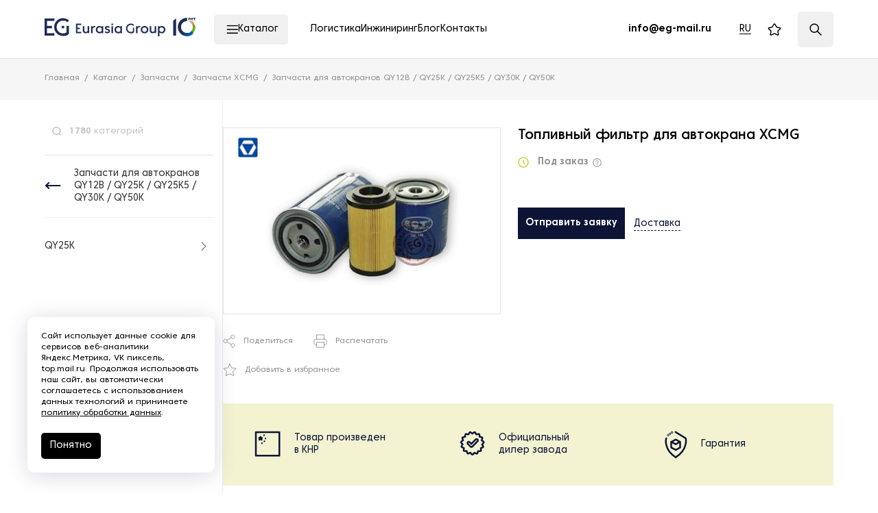

--- FILE ---
content_type: application/javascript
request_url: https://eurasia-group.ru/local/assets/local/bundle-feedback-form/bundle-feedback-form.fcbc242d326a03d659a1.js?1766538455
body_size: 79028
content:
/*! For license information please see bundle-feedback-form.fcbc242d326a03d659a1.js.LICENSE.txt */
(()=>{var __webpack_modules__={1660:module=>{var factory;window,factory=function(){return modules=[function(e){e.exports=JSON.parse('{"BACKSPACE":8,"BACKSPACE_SAFARI":127,"DELETE":46,"DOWN":40,"END":35,"ENTER":13,"ESCAPE":27,"HOME":36,"INSERT":45,"LEFT":37,"PAGE_DOWN":34,"PAGE_UP":33,"RIGHT":39,"SPACE":32,"TAB":9,"UP":38,"X":88,"CONTROL":17,"KEY_229":229}')},function(e,t,i){"use strict";Object.defineProperty(t,"__esModule",{value:!0}),t.default=void 0,i(10);var n=i(11),s=m(i(9)),o=m(i(6)),a=i(19),r=i(3),l=i(2),c=i(4),u=i(5),d=i(12),h=m(i(20)),p=m(i(21));function f(e){return f="function"==typeof Symbol&&"symbol"==typeof Symbol.iterator?function(e){return typeof e}:function(e){return e&&"function"==typeof Symbol&&e.constructor===Symbol&&e!==Symbol.prototype?"symbol":typeof e},f(e)}function m(e){return e&&e.__esModule?e:{default:e}}var g=o.default.document,v="_inputmask_opts";function b(e,t,i){if(!(this instanceof b))return new b(e,t,i);this.dependencyLib=s.default,this.el=void 0,this.events={},this.maskset=void 0,!0!==i&&("[object Object]"===Object.prototype.toString.call(e)?t=e:(t=t||{},e&&(t.alias=e)),this.opts=s.default.extend(!0,{},this.defaults,t),this.noMasksCache=t&&void 0!==t.definitions,this.userOptions=t||{},y(this.opts.alias,t,this.opts)),this.refreshValue=!1,this.undoValue=void 0,this.$el=void 0,this.skipKeyPressEvent=!1,this.skipInputEvent=!1,this.validationEvent=!1,this.ignorable=!1,this.maxLength,this.mouseEnter=!1,this.originalPlaceholder=void 0,this.isComposing=!1}function y(e,t,i){var n=b.prototype.aliases[e];return n?(n.alias&&y(n.alias,void 0,i),s.default.extend(!0,i,n),s.default.extend(!0,i,t),!0):(null===i.mask&&(i.mask=e),!1)}b.prototype={dataAttribute:"data-inputmask",defaults:p.default,definitions:h.default,aliases:{},masksCache:{},get isRTL(){return this.opts.isRTL||this.opts.numericInput},mask:function(e){var t=this;return"string"==typeof e&&(e=g.getElementById(e)||g.querySelectorAll(e)),(e=e.nodeName?[e]:e).forEach(function(e,i){var r=s.default.extend(!0,{},t.opts);if(function(e,t,i,n){function a(t,s){var a=""===n?t:n+"-"+t;null!==(s=void 0!==s?s:e.getAttribute(a))&&("string"==typeof s&&(0===t.indexOf("on")?s=o.default[s]:"false"===s?s=!1:"true"===s&&(s=!0)),i[t]=s)}if(!0===t.importDataAttributes){var r,l,c,u,d=e.getAttribute(n);if(d&&""!==d&&(d=d.replace(/'/g,'"'),l=JSON.parse("{"+d+"}")),l)for(u in c=void 0,l)if("alias"===u.toLowerCase()){c=l[u];break}for(r in a("alias",c),i.alias&&y(i.alias,i,t),t){if(l)for(u in c=void 0,l)if(u.toLowerCase()===r.toLowerCase()){c=l[u];break}a(r,c)}}return s.default.extend(!0,t,i),"rtl"!==e.dir&&!t.rightAlign||(e.style.textAlign="right"),"rtl"!==e.dir&&!t.numericInput||(e.dir="ltr",e.removeAttribute("dir"),t.isRTL=!0),Object.keys(i).length}(e,r,s.default.extend(!0,{},t.userOptions),t.dataAttribute)){var l=(0,a.generateMaskSet)(r,t.noMasksCache);void 0!==l&&(void 0!==e.inputmask&&(e.inputmask.opts.autoUnmask=!0,e.inputmask.remove()),e.inputmask=new b(void 0,void 0,!0),e.inputmask.opts=r,e.inputmask.noMasksCache=t.noMasksCache,e.inputmask.userOptions=s.default.extend(!0,{},t.userOptions),e.inputmask.el=e,e.inputmask.$el=(0,s.default)(e),e.inputmask.maskset=l,s.default.data(e,v,t.userOptions),n.mask.call(e.inputmask))}}),e&&e[0]&&e[0].inputmask||this},option:function(e,t){return"string"==typeof e?this.opts[e]:"object"===f(e)?(s.default.extend(this.userOptions,e),this.el&&!0!==t&&this.mask(this.el),this):void 0},unmaskedvalue:function(e){if(this.maskset=this.maskset||(0,a.generateMaskSet)(this.opts,this.noMasksCache),void 0===this.el||void 0!==e){var t=("function"==typeof this.opts.onBeforeMask&&this.opts.onBeforeMask.call(this,e,this.opts)||e).split("");u.checkVal.call(this,void 0,!1,!1,t),"function"==typeof this.opts.onBeforeWrite&&this.opts.onBeforeWrite.call(this,void 0,l.getBuffer.call(this),0,this.opts)}return u.unmaskedvalue.call(this,this.el)},remove:function(){if(this.el){s.default.data(this.el,v,null);var e=this.opts.autoUnmask?(0,u.unmaskedvalue)(this.el):this._valueGet(this.opts.autoUnmask);e!==l.getBufferTemplate.call(this).join("")?this._valueSet(e,this.opts.autoUnmask):this._valueSet(""),d.EventRuler.off(this.el),Object.getOwnPropertyDescriptor&&Object.getPrototypeOf?Object.getOwnPropertyDescriptor(Object.getPrototypeOf(this.el),"value")&&this.__valueGet&&Object.defineProperty(this.el,"value",{get:this.__valueGet,set:this.__valueSet,configurable:!0}):g.__lookupGetter__&&this.el.__lookupGetter__("value")&&this.__valueGet&&(this.el.__defineGetter__("value",this.__valueGet),this.el.__defineSetter__("value",this.__valueSet)),this.el.inputmask=void 0}return this.el},getemptymask:function(){return this.maskset=this.maskset||(0,a.generateMaskSet)(this.opts,this.noMasksCache),l.getBufferTemplate.call(this).join("")},hasMaskedValue:function(){return!this.opts.autoUnmask},isComplete:function(){return this.maskset=this.maskset||(0,a.generateMaskSet)(this.opts,this.noMasksCache),c.isComplete.call(this,l.getBuffer.call(this))},getmetadata:function(){if(this.maskset=this.maskset||(0,a.generateMaskSet)(this.opts,this.noMasksCache),Array.isArray(this.maskset.metadata)){var e=r.getMaskTemplate.call(this,!0,0,!1).join("");return this.maskset.metadata.forEach(function(t){return t.mask!==e||(e=t,!1)}),e}return this.maskset.metadata},isValid:function(e){if(this.maskset=this.maskset||(0,a.generateMaskSet)(this.opts,this.noMasksCache),e){var t=("function"==typeof this.opts.onBeforeMask&&this.opts.onBeforeMask.call(this,e,this.opts)||e).split("");u.checkVal.call(this,void 0,!0,!1,t)}else e=this.isRTL?l.getBuffer.call(this).slice().reverse().join(""):l.getBuffer.call(this).join("");for(var i=l.getBuffer.call(this),n=l.determineLastRequiredPosition.call(this),s=i.length-1;n<s&&!l.isMask.call(this,s);s--);return i.splice(n,s+1-n),c.isComplete.call(this,i)&&e===(this.isRTL?l.getBuffer.call(this).slice().reverse().join(""):l.getBuffer.call(this).join(""))},format:function(e,t){this.maskset=this.maskset||(0,a.generateMaskSet)(this.opts,this.noMasksCache);var i=("function"==typeof this.opts.onBeforeMask&&this.opts.onBeforeMask.call(this,e,this.opts)||e).split("");u.checkVal.call(this,void 0,!0,!1,i);var n=this.isRTL?l.getBuffer.call(this).slice().reverse().join(""):l.getBuffer.call(this).join("");return t?{value:n,metadata:this.getmetadata()}:n},setValue:function(e){this.el&&(0,s.default)(this.el).trigger("setvalue",[e])},analyseMask:a.analyseMask},b.extendDefaults=function(e){s.default.extend(!0,b.prototype.defaults,e)},b.extendDefinitions=function(e){s.default.extend(!0,b.prototype.definitions,e)},b.extendAliases=function(e){s.default.extend(!0,b.prototype.aliases,e)},b.format=function(e,t,i){return b(t).format(e,i)},b.unmask=function(e,t){return b(t).unmaskedvalue(e)},b.isValid=function(e,t){return b(t).isValid(e)},b.remove=function(e){"string"==typeof e&&(e=g.getElementById(e)||g.querySelectorAll(e)),(e=e.nodeName?[e]:e).forEach(function(e){e.inputmask&&e.inputmask.remove()})},b.setValue=function(e,t){"string"==typeof e&&(e=g.getElementById(e)||g.querySelectorAll(e)),(e=e.nodeName?[e]:e).forEach(function(e){e.inputmask?e.inputmask.setValue(t):(0,s.default)(e).trigger("setvalue",[t])})},b.dependencyLib=s.default,o.default.Inputmask=b;var w=b;t.default=w},function(e,t,i){"use strict";Object.defineProperty(t,"__esModule",{value:!0}),t.caret=function(e,t,i,n,s){var o,a=this.opts;if(void 0===t)return"selectionStart"in e&&"selectionEnd"in e?(t=e.selectionStart,i=e.selectionEnd):window.getSelection?(o=window.getSelection().getRangeAt(0)).commonAncestorContainer.parentNode!==e&&o.commonAncestorContainer!==e||(t=o.startOffset,i=o.endOffset):document.selection&&document.selection.createRange&&(o=document.selection.createRange(),t=0-o.duplicate().moveStart("character",-e.inputmask._valueGet().length),i=t+o.text.length),{begin:n?t:c.call(this,t),end:n?i:c.call(this,i)};if(Array.isArray(t)&&(i=this.isRTL?t[0]:t[1],t=this.isRTL?t[1]:t[0]),void 0!==t.begin&&(i=this.isRTL?t.begin:t.end,t=this.isRTL?t.end:t.begin),"number"==typeof t){t=n?t:c.call(this,t),i="number"==typeof(i=n?i:c.call(this,i))?i:t;var r=parseInt(((e.ownerDocument.defaultView||window).getComputedStyle?(e.ownerDocument.defaultView||window).getComputedStyle(e,null):e.currentStyle).fontSize)*i;if(e.scrollLeft=r>e.scrollWidth?r:0,e.inputmask.caretPos={begin:t,end:i},a.insertModeVisual&&!1===a.insertMode&&t===i&&(s||i++),e===(e.inputmask.shadowRoot||document).activeElement)if("setSelectionRange"in e)e.setSelectionRange(t,i);else if(window.getSelection){if(o=document.createRange(),void 0===e.firstChild||null===e.firstChild){var l=document.createTextNode("");e.appendChild(l)}o.setStart(e.firstChild,t<e.inputmask._valueGet().length?t:e.inputmask._valueGet().length),o.setEnd(e.firstChild,i<e.inputmask._valueGet().length?i:e.inputmask._valueGet().length),o.collapse(!0);var u=window.getSelection();u.removeAllRanges(),u.addRange(o)}else e.createTextRange&&((o=e.createTextRange()).collapse(!0),o.moveEnd("character",i),o.moveStart("character",t),o.select())}},t.determineLastRequiredPosition=function(e){var t,i,o=this.maskset,r=this.dependencyLib,l=n.getMaskTemplate.call(this,!0,a.call(this),!0,!0),c=l.length,u=a.call(this),d={},h=o.validPositions[u],p=void 0!==h?h.locator.slice():void 0;for(t=u+1;t<l.length;t++)i=n.getTestTemplate.call(this,t,p,t-1),p=i.locator.slice(),d[t]=r.extend(!0,{},i);var f=h&&void 0!==h.alternation?h.locator[h.alternation]:void 0;for(t=c-1;u<t&&((i=d[t]).match.optionality||i.match.optionalQuantifier&&i.match.newBlockMarker||f&&(f!==d[t].locator[h.alternation]&&1!=i.match.static||!0===i.match.static&&i.locator[h.alternation]&&s.checkAlternationMatch.call(this,i.locator[h.alternation].toString().split(","),f.toString().split(","))&&""!==n.getTests.call(this,t)[0].def))&&l[t]===n.getPlaceholder.call(this,t,i.match);t--)c--;return e?{l:c,def:d[c]?d[c].match:void 0}:c},t.determineNewCaretPosition=function(e,t){var i=this,s=this.maskset,c=this.opts;if(t&&(i.isRTL?e.end=e.begin:e.begin=e.end),e.begin===e.end){switch(c.positionCaretOnClick){case"none":break;case"select":e={begin:0,end:o.call(i).length};break;case"ignore":e.end=e.begin=l.call(i,a.call(i));break;case"radixFocus":if(function(e){if(""!==c.radixPoint&&0!==c.digits){var t=s.validPositions;if(void 0===t[e]||t[e].input===n.getPlaceholder.call(i,e)){if(e<l.call(i,-1))return!0;var a=o.call(i).indexOf(c.radixPoint);if(-1!==a){for(var r in t)if(t[r]&&a<r&&t[r].input!==n.getPlaceholder.call(i,r))return!1;return!0}}}return!1}(e.begin)){var u=o.call(i).join("").indexOf(c.radixPoint);e.end=e.begin=c.numericInput?l.call(i,u):u;break}default:var d=e.begin,h=a.call(i,d,!0),p=l.call(i,-1!==h||r.call(i,0)?h:-1);if(d<=p)e.end=e.begin=r.call(i,d,!1,!0)?d:l.call(i,d);else{var f=s.validPositions[h],m=n.getTestTemplate.call(i,p,f?f.match.locator:void 0,f),g=n.getPlaceholder.call(i,p,m.match);if(""!==g&&o.call(i)[p]!==g&&!0!==m.match.optionalQuantifier&&!0!==m.match.newBlockMarker||!r.call(i,p,c.keepStatic,!0)&&m.match.def===g){var v=l.call(i,p);(v<=d||d===p)&&(p=v)}e.end=e.begin=p}}return e}},t.getBuffer=o,t.getBufferTemplate=function(){var e=this.maskset;return void 0===e._buffer&&(e._buffer=n.getMaskTemplate.call(this,!1,1),void 0===e.buffer&&(e.buffer=e._buffer.slice())),e._buffer},t.getLastValidPosition=a,t.isMask=r,t.resetMaskSet=function(e){var t=this.maskset;t.buffer=void 0,!0!==e&&(t.validPositions={},t.p=0)},t.seekNext=l,t.seekPrevious=function(e,t){var i=e-1;if(e<=0)return 0;for(;0<i&&(!0===t&&(!0!==n.getTest.call(this,i).match.newBlockMarker||!r.call(this,i,void 0,!0))||!0!==t&&!r.call(this,i,void 0,!0));)i--;return i},t.translatePosition=c;var n=i(3),s=i(4);function o(e){var t=this.maskset;return void 0!==t.buffer&&!0!==e||(t.buffer=n.getMaskTemplate.call(this,!0,a.call(this),!0),void 0===t._buffer&&(t._buffer=t.buffer.slice())),t.buffer}function a(e,t,i){var n=this.maskset,s=-1,o=-1,a=i||n.validPositions;for(var r in void 0===e&&(e=-1),a){var l=parseInt(r);a[l]&&(t||!0!==a[l].generatedInput)&&(l<=e&&(s=l),e<=l&&(o=l))}return-1===s||s==e?o:-1==o||e-s<o-e?s:o}function r(e,t,i){var s=this.maskset,o=n.getTestTemplate.call(this,e).match;if(""===o.def&&(o=n.getTest.call(this,e).match),!0!==o.static)return o.fn;if(!0===i&&void 0!==s.validPositions[e]&&!0!==s.validPositions[e].generatedInput)return!0;if(!0!==t&&-1<e){if(i){var a=n.getTests.call(this,e);return a.length>1+(""===a[a.length-1].match.def?1:0)}var r=n.determineTestTemplate.call(this,e,n.getTests.call(this,e)),l=n.getPlaceholder.call(this,e,r.match);return r.match.def!==l}return!1}function l(e,t,i){void 0===i&&(i=!0);for(var s=e+1;""!==n.getTest.call(this,s).match.def&&(!0===t&&(!0!==n.getTest.call(this,s).match.newBlockMarker||!r.call(this,s,void 0,!0))||!0!==t&&!r.call(this,s,void 0,i));)s++;return s}function c(e){var t=this.opts,i=this.el;return!this.isRTL||"number"!=typeof e||t.greedy&&""===t.placeholder||!i||(e=this._valueGet().length-e),e}i(11)},function(e,t,i){"use strict";function n(e,t){var i=(null!=e.alternation?e.mloc[s(e)]:e.locator).join("");if(""!==i)for(;i.length<t;)i+="0";return i}function s(e){var t=e.locator[e.alternation];return"string"==typeof t&&0<t.length&&(t=t.split(",")[0]),void 0!==t?t.toString():""}function o(e,t,i){var n=this.opts,s=this.maskset;if(void 0!==(t=t||l.call(this,e).match).placeholder||!0===i)return"function"==typeof t.placeholder?t.placeholder(n):t.placeholder;if(!0!==t.static)return n.placeholder.charAt(e%n.placeholder.length);if(-1<e&&void 0===s.validPositions[e]){var o,a=c.call(this,e),r=[];if(a.length>1+(""===a[a.length-1].match.def?1:0))for(var u=0;u<a.length;u++)if(""!==a[u].match.def&&!0!==a[u].match.optionality&&!0!==a[u].match.optionalQuantifier&&(!0===a[u].match.static||void 0===o||!1!==a[u].match.fn.test(o.match.def,s,e,!0,n))&&(r.push(a[u]),!0===a[u].match.static&&(o=a[u]),1<r.length&&/[0-9a-bA-Z]/.test(r[0].match.def)))return n.placeholder.charAt(e%n.placeholder.length)}return t.def}function a(e,t,i){return this.maskset.validPositions[e]||r.call(this,e,c.call(this,e,t?t.slice():t,i))}function r(e,t){var i=this.opts;e=0<e?e-1:0;for(var s,o,a,r=n(l.call(this,e)),c=0;c<t.length;c++){var u=t[c];s=n(u,r.length);var d=Math.abs(s-r);(void 0===o||""!==s&&d<o||a&&!i.greedy&&a.match.optionality&&"master"===a.match.newBlockMarker&&(!u.match.optionality||!u.match.newBlockMarker)||a&&a.match.optionalQuantifier&&!u.match.optionalQuantifier)&&(o=d,a=u)}return a}function l(e,t){var i=this.maskset;return i.validPositions[e]?i.validPositions[e]:(t||c.call(this,e))[0]}function c(e,t,i){var n,s=this,o=this.dependencyLib,a=this.maskset,l=this.opts,c=this.el,u=a.maskToken,d=t?i:0,h=t?t.slice():[0],p=[],f=!1,m=t?t.join(""):"";function g(t,i,s,o){function r(s,o,u){function h(e,t){var i=0===t.matches.indexOf(e);return i||t.matches.every(function(n,s){return!0===n.isQuantifier?i=h(e,t.matches[s-1]):Object.prototype.hasOwnProperty.call(n,"matches")&&(i=h(e,n)),!i}),i}function v(e,t,i){var n,s;if((a.tests[e]||a.validPositions[e])&&(a.tests[e]||[a.validPositions[e]]).every(function(e,o){if(e.mloc[t])return n=e,!1;var a=void 0!==i?i:e.alternation,r=void 0!==e.locator[a]?e.locator[a].toString().indexOf(t):-1;return(void 0===s||r<s)&&-1!==r&&(n=e,s=r),!0}),n){var o=n.locator[n.alternation];return(n.mloc[t]||n.mloc[o]||n.locator).slice((void 0!==i?i:n.alternation)+1)}return void 0!==i?v(e,t):void 0}function b(e,t){function i(e){for(var t,i=[],n=-1,s=0,o=e.length;s<o;s++)if("-"===e.charAt(s))for(t=e.charCodeAt(s+1);++n<t;)i.push(String.fromCharCode(n));else n=e.charCodeAt(s),i.push(e.charAt(s));return i.join("")}return e.match.def===t.match.nativeDef||!(!(l.regex||e.match.fn instanceof RegExp&&t.match.fn instanceof RegExp)||!0===e.match.static||!0===t.match.static)&&-1!==i(t.match.fn.toString().replace(/[[\]/]/g,"")).indexOf(i(e.match.fn.toString().replace(/[[\]/]/g,"")))}function y(t,i){return!0===t.match.static&&!0!==i.match.static&&i.match.fn.test(t.match.def,a,e,!1,l,!1)}function w(e,t){var i=e.alternation,n=void 0===t||i===t.alternation&&-1===e.locator[i].toString().indexOf(t.locator[i]);if(!n&&i>t.alternation)for(var s=t.alternation;s<i;s++)if(e.locator[s]!==t.locator[s]){i=s,n=!0;break}if(n){e.mloc=e.mloc||{};var o=e.locator[i];if(void 0!==o){if("string"==typeof o&&(o=o.split(",")[0]),void 0===e.mloc[o]&&(e.mloc[o]=e.locator.slice()),void 0!==t){for(var a in t.mloc)"string"==typeof a&&(a=a.split(",")[0]),void 0===e.mloc[a]&&(e.mloc[a]=t.mloc[a]);e.locator[i]=Object.keys(e.mloc).join(",")}return!0}e.alternation=void 0}return!1}function k(e,t){if(e.locator.length!==t.locator.length)return!1;for(var i=e.alternation+1;i<e.locator.length;i++)if(e.locator[i]!==t.locator[i])return!1;return!0}if(d>e+l._maxTestPos)throw"Inputmask: There is probably an error in your mask definition or in the code. Create an issue on github with an example of the mask you are using. "+a.mask;if(d===e&&void 0===s.matches)return p.push({match:s,locator:o.reverse(),cd:m,mloc:{}}),!0;if(void 0!==s.matches){if(s.isGroup&&u!==s){if(s=r(t.matches[t.matches.indexOf(s)+1],o,u))return!0}else if(s.isOptional){var x=s,E=p.length;if(s=g(s,i,o,u)){if(p.forEach(function(e,t){E<=t&&(e.match.optionality=!0)}),n=p[p.length-1].match,void 0!==u||!h(n,x))return!0;f=!0,d=e}}else if(s.isAlternator){var S,_=s,P=[],C=p.slice(),T=o.length,M=0<i.length?i.shift():-1;if(-1===M||"string"==typeof M){var O,L=d,A=i.slice(),R=[];if("string"==typeof M)R=M.split(",");else for(O=0;O<_.matches.length;O++)R.push(O.toString());if(void 0!==a.excludes[e]){for(var D=R.slice(),I=0,j=a.excludes[e].length;I<j;I++){var F=a.excludes[e][I].toString().split(":");o.length==F[1]&&R.splice(R.indexOf(F[0]),1)}0===R.length&&(delete a.excludes[e],R=D)}(!0===l.keepStatic||isFinite(parseInt(l.keepStatic))&&L>=l.keepStatic)&&(R=R.slice(0,1));for(var z=!1,B=0;B<R.length;B++){O=parseInt(R[B]),p=[],i="string"==typeof M&&v(d,O,T)||A.slice(),_.matches[O]&&r(_.matches[O],[O].concat(o),u)?s=!0:0===B&&(z=!0),S=p.slice(),d=L,p=[];for(var H=0;H<S.length;H++){var N=S[H],V=!1;N.match.jit=N.match.jit||z,N.alternation=N.alternation||T,w(N);for(var q=0;q<P.length;q++){var $=P[q];if("string"!=typeof M||void 0!==N.alternation&&R.includes(N.locator[N.alternation].toString())){if(N.match.nativeDef===$.match.nativeDef){V=!0,w($,N);break}if(b(N,$)){w(N,$)&&(V=!0,P.splice(P.indexOf($),0,N));break}if(b($,N)){w($,N);break}if(y(N,$)){k(N,$)||void 0!==c.inputmask.userOptions.keepStatic?w(N,$)&&(V=!0,P.splice(P.indexOf($),0,N)):l.keepStatic=!0;break}}}V||P.push(N)}}p=C.concat(P),d=e,f=0<p.length,s=0<P.length,i=A.slice()}else s=r(_.matches[M]||t.matches[M],[M].concat(o),u);if(s)return!0}else if(s.isQuantifier&&u!==t.matches[t.matches.indexOf(s)-1])for(var G=s,W=0<i.length?i.shift():0;W<(isNaN(G.quantifier.max)?W+1:G.quantifier.max)&&d<=e;W++){var X=t.matches[t.matches.indexOf(G)-1];if(s=r(X,[W].concat(o),X)){if((n=p[p.length-1].match).optionalQuantifier=W>=G.quantifier.min,n.jit=(W||1)*X.matches.indexOf(n)>=G.quantifier.jit,n.optionalQuantifier&&h(n,X)){f=!0,d=e;break}return n.jit&&(a.jitOffset[e]=X.matches.length-X.matches.indexOf(n)),!0}}else if(s=g(s,i,o,u))return!0}else d++}for(var u=0<i.length?i.shift():0;u<t.matches.length;u++)if(!0!==t.matches[u].isQuantifier){var h=r(t.matches[u],[u].concat(s),o);if(h&&d===e)return h;if(e<d)break}}if(-1<e&&(void 0===s.maxLength||e<s.maxLength)){if(void 0===t){for(var v,b=e-1;void 0===(v=a.validPositions[b]||a.tests[b])&&-1<b;)b--;void 0!==v&&-1<b&&(h=function(e,t){var i,n=[];return Array.isArray(t)||(t=[t]),0<t.length&&(void 0===t[0].alternation||!0===l.keepStatic?0===(n=r.call(s,e,t.slice()).locator.slice()).length&&(n=t[0].locator.slice()):t.forEach(function(e){""!==e.def&&(0===n.length?(i=e.alternation,n=e.locator.slice()):e.locator[i]&&-1===n[i].toString().indexOf(e.locator[i])&&(n[i]+=","+e.locator[i]))})),n}(b,v),m=h.join(""),d=b)}if(a.tests[e]&&a.tests[e][0].cd===m)return a.tests[e];for(var y=h.shift();y<u.length&&!(g(u[y],h,[y])&&d===e||e<d);y++);}return 0!==p.length&&!f||p.push({match:{fn:null,static:!0,optionality:!1,casing:null,def:"",placeholder:""},locator:[],mloc:{},cd:m}),void 0!==t&&a.tests[e]?o.extend(!0,[],p):(a.tests[e]=o.extend(!0,[],p),a.tests[e])}Object.defineProperty(t,"__esModule",{value:!0}),t.determineTestTemplate=r,t.getDecisionTaker=s,t.getMaskTemplate=function(e,t,i,n,s){var l=this.opts,u=this.maskset,d=l.greedy;s&&(l.greedy=!1),t=t||0;var h,p,f,m,g=[],v=0;do{if(!0===e&&u.validPositions[v])p=(f=s&&!0===u.validPositions[v].match.optionality&&void 0===u.validPositions[v+1]&&(!0===u.validPositions[v].generatedInput||u.validPositions[v].input==l.skipOptionalPartCharacter&&0<v)?r.call(this,v,c.call(this,v,h,v-1)):u.validPositions[v]).match,h=f.locator.slice(),g.push(!0===i?f.input:!1===i?p.nativeDef:o.call(this,v,p));else{p=(f=a.call(this,v,h,v-1)).match,h=f.locator.slice();var b=!0!==n&&(!1!==l.jitMasking?l.jitMasking:p.jit);(m=m&&p.static&&p.def!==l.groupSeparator&&null===p.fn||u.validPositions[v-1]&&p.static&&p.def!==l.groupSeparator&&null===p.fn)||!1===b||void 0===b||"number"==typeof b&&isFinite(b)&&v<b?g.push(!1===i?p.nativeDef:o.call(this,v,p)):m=!1}v++}while((void 0===this.maxLength||v<this.maxLength)&&(!0!==p.static||""!==p.def)||v<t);return""===g[g.length-1]&&g.pop(),!1===i&&void 0!==u.maskLength||(u.maskLength=v-1),l.greedy=d,g},t.getPlaceholder=o,t.getTest=l,t.getTests=c,t.getTestTemplate=a},function(e,t,i){"use strict";Object.defineProperty(t,"__esModule",{value:!0}),t.alternate=l,t.checkAlternationMatch=function(e,t,i){for(var n,s=this.opts.greedy?t:t.slice(0,1),o=!1,a=void 0!==i?i.split(","):[],r=0;r<a.length;r++)-1!==(n=e.indexOf(a[r]))&&e.splice(n,1);for(var l=0;l<e.length;l++)if(s.includes(e[l])){o=!0;break}return o},t.isComplete=u,t.isValid=d,t.refreshFromBuffer=p,t.revalidateMask=m,t.handleRemove=function(e,t,i,n,r){var c=this.maskset,u=this.opts;if((u.numericInput||this.isRTL)&&(t===o.default.BACKSPACE?t=o.default.DELETE:t===o.default.DELETE&&(t=o.default.BACKSPACE),this.isRTL)){var d=i.end;i.end=i.begin,i.begin=d}var h,p=a.getLastValidPosition.call(this,void 0,!0);if(i.end>=a.getBuffer.call(this).length&&p>=i.end&&(i.end=p+1),t===o.default.BACKSPACE?i.end-i.begin<1&&(i.begin=a.seekPrevious.call(this,i.begin)):t===o.default.DELETE&&i.begin===i.end&&(i.end=a.isMask.call(this,i.end,!0,!0)?i.end+1:a.seekNext.call(this,i.end)+1),!1!==(h=m.call(this,i))){if(!0!==n&&!1!==u.keepStatic||null!==u.regex&&-1!==s.getTest.call(this,i.begin).match.def.indexOf("|")){var f=l.call(this,!0);if(f){var g=void 0!==f.caret?f.caret:f.pos?a.seekNext.call(this,f.pos.begin?f.pos.begin:f.pos):a.getLastValidPosition.call(this,-1,!0);(t!==o.default.DELETE||i.begin>g)&&i.begin}}!0!==n&&(c.p=t===o.default.DELETE?i.begin+h:i.begin)}};var n,s=i(3),o=(n=i(0))&&n.__esModule?n:{default:n},a=i(2),r=i(7);function l(e,t,i,n,o,r){var c,u,h,p,f,m,g,v,b,y,w,k=this.dependencyLib,x=this.opts,E=this.maskset,S=k.extend(!0,{},E.validPositions),_=k.extend(!0,{},E.tests),P=!1,C=!1,T=void 0!==o?o:a.getLastValidPosition.call(this);if(r&&(y=r.begin,w=r.end,r.begin>r.end&&(y=r.end,w=r.begin)),-1===T&&void 0===o)c=0,u=(p=s.getTest.call(this,c)).alternation;else for(;0<=T;T--)if((h=E.validPositions[T])&&void 0!==h.alternation){if(p&&p.locator[h.alternation]!==h.locator[h.alternation])break;c=T,u=E.validPositions[c].alternation,p=h}if(void 0!==u){g=parseInt(c),E.excludes[g]=E.excludes[g]||[],!0!==e&&E.excludes[g].push((0,s.getDecisionTaker)(p)+":"+p.alternation);var M=[],O=-1;for(f=g;f<a.getLastValidPosition.call(this,void 0,!0)+1;f++)-1===O&&e<=f&&void 0!==t&&(M.push(t),O=M.length-1),(m=E.validPositions[f])&&!0!==m.generatedInput&&(void 0===r||f<y||w<=f)&&M.push(m.input),delete E.validPositions[f];for(-1===O&&void 0!==t&&(M.push(t),O=M.length-1);void 0!==E.excludes[g]&&E.excludes[g].length<10;){for(E.tests={},a.resetMaskSet.call(this,!0),P=!0,f=0;f<M.length&&(v=P.caret||a.getLastValidPosition.call(this,void 0,!0)+1,b=M[f],P=d.call(this,v,b,!1,n,!0));f++)f===O&&(C=P),1==e&&P&&(C={caretPos:f});if(P)break;if(a.resetMaskSet.call(this),p=s.getTest.call(this,g),E.validPositions=k.extend(!0,{},S),E.tests=k.extend(!0,{},_),!E.excludes[g]){C=l.call(this,e,t,i,n,g-1,r);break}var L=(0,s.getDecisionTaker)(p);if(-1!==E.excludes[g].indexOf(L+":"+p.alternation)){C=l.call(this,e,t,i,n,g-1,r);break}for(E.excludes[g].push(L+":"+p.alternation),f=g;f<a.getLastValidPosition.call(this,void 0,!0)+1;f++)delete E.validPositions[f]}}return C&&!1===x.keepStatic||delete E.excludes[g],C}function c(e,t,i){var n=this.opts,s=this.maskset;switch(n.casing||t.casing){case"upper":e=e.toUpperCase();break;case"lower":e=e.toLowerCase();break;case"title":var a=s.validPositions[i-1];e=0===i||a&&a.input===String.fromCharCode(o.default.SPACE)?e.toUpperCase():e.toLowerCase();break;default:if("function"==typeof n.casing){var r=Array.prototype.slice.call(arguments);r.push(s.validPositions),e=n.casing.apply(this,r)}}return e}function u(e){var t=this.opts,i=this.maskset;if("function"==typeof t.isComplete)return t.isComplete(e,t);if("*"!==t.repeat){var n=!1,o=a.determineLastRequiredPosition.call(this,!0),r=a.seekPrevious.call(this,o.l);if(void 0===o.def||o.def.newBlockMarker||o.def.optionality||o.def.optionalQuantifier){n=!0;for(var l=0;l<=r;l++){var c=s.getTestTemplate.call(this,l).match;if(!0!==c.static&&void 0===i.validPositions[l]&&!0!==c.optionality&&!0!==c.optionalQuantifier||!0===c.static&&e[l]!==s.getPlaceholder.call(this,l,c)){n=!1;break}}}return n}}function d(e,t,i,n,o,r,h){var g=this,v=this.dependencyLib,b=this.opts,y=g.el,w=g.maskset;function k(e){return g.isRTL?1<e.begin-e.end||e.begin-e.end==1:1<e.end-e.begin||e.end-e.begin==1}i=!0===i;var x=e;function E(e){if(void 0!==e){if(void 0!==e.remove&&(Array.isArray(e.remove)||(e.remove=[e.remove]),e.remove.sort(function(e,t){return t.pos-e.pos}).forEach(function(e){m.call(g,{begin:e,end:e+1})}),e.remove=void 0),void 0!==e.insert&&(Array.isArray(e.insert)||(e.insert=[e.insert]),e.insert.sort(function(e,t){return e.pos-t.pos}).forEach(function(e){""!==e.c&&d.call(g,e.pos,e.c,void 0===e.strict||e.strict,void 0!==e.fromIsValid?e.fromIsValid:n)}),e.insert=void 0),e.refreshFromBuffer&&e.buffer){var t=e.refreshFromBuffer;p.call(g,!0===t?t:t.start,t.end,e.buffer),e.refreshFromBuffer=void 0}void 0!==e.rewritePosition&&(x=e.rewritePosition,e=!0)}return e}function S(t,i,o){var r=!1;return s.getTests.call(g,t).every(function(l,u){var d=l.match;if(a.getBuffer.call(g,!0),!1===(r=null!=d.fn?d.fn.test(i,w,t,o,b,k(e)):(i===d.def||i===b.skipOptionalPartCharacter)&&""!==d.def&&{c:s.getPlaceholder.call(g,t,d,!0)||d.def,pos:t}))return!0;var h=void 0!==r.c?r.c:i,p=t;return h=h===b.skipOptionalPartCharacter&&!0===d.static?s.getPlaceholder.call(g,t,d,!0)||d.def:h,!0!==(r=E(r))&&void 0!==r.pos&&r.pos!==t&&(p=r.pos),!0!==r&&void 0===r.pos&&void 0===r.c||!1===m.call(g,e,v.extend({},l,{input:c.call(g,h,d,p)}),n,p)&&(r=!1),!1}),r}void 0!==e.begin&&(x=g.isRTL?e.end:e.begin);var _=!0,P=v.extend(!0,{},w.validPositions);if(!1===b.keepStatic&&void 0!==w.excludes[x]&&!0!==o&&!0!==n)for(var C=x;C<(g.isRTL?e.begin:e.end);C++)void 0!==w.excludes[C]&&(w.excludes[C]=void 0,delete w.tests[C]);if("function"==typeof b.preValidation&&!0!==n&&!0!==r&&(_=E(_=b.preValidation.call(y,a.getBuffer.call(g),x,t,k(e),b,w,e,i||o))),!0===_){if(void 0===g.maxLength||x<g.maxLength){if(_=S(x,t,i),(!i||!0===n)&&!1===_&&!0!==r){var T=w.validPositions[x];if(!T||!0!==T.match.static||T.match.def!==t&&t!==b.skipOptionalPartCharacter){if(b.insertMode||void 0===w.validPositions[a.seekNext.call(g,x)]||e.end>x){var M=!1;if(w.jitOffset[x]&&void 0===w.validPositions[a.seekNext.call(g,x)]&&!1!==(_=d.call(g,x+w.jitOffset[x],t,!0))&&(!0!==o&&(_.caret=x),M=!0),e.end>x&&(w.validPositions[x]=void 0),!M&&!a.isMask.call(g,x,b.keepStatic&&0===x))for(var O=x+1,L=a.seekNext.call(g,x,!1,0!==x);O<=L;O++)if(!1!==(_=S(O,t,i))){_=f.call(g,x,void 0!==_.pos?_.pos:O)||_,x=O;break}}}else _={caret:a.seekNext.call(g,x)}}}else _=!1;!1!==_||!b.keepStatic||!u.call(g,a.getBuffer.call(g))&&0!==x||i||!0===o?k(e)&&w.tests[x]&&1<w.tests[x].length&&b.keepStatic&&!i&&!0!==o&&(_=l.call(g,!0)):_=l.call(g,x,t,i,n,void 0,e),!0===_&&(_={pos:x})}if("function"==typeof b.postValidation&&!0!==n&&!0!==r){var A=b.postValidation.call(y,a.getBuffer.call(g,!0),void 0!==e.begin?g.isRTL?e.end:e.begin:e,t,_,b,w,i,h);void 0!==A&&(_=!0===A?_:A)}return _&&void 0===_.pos&&(_.pos=x),!1===_||!0===r?(a.resetMaskSet.call(g,!0),w.validPositions=v.extend(!0,{},P)):f.call(g,void 0,x,!0),E(_)}function h(e,t,i){for(var n=this.maskset,o=!1,a=s.getTests.call(this,e),r=0;r<a.length;r++){if(a[r].match&&(!(a[r].match.nativeDef!==t.match[i.shiftPositions?"def":"nativeDef"]||i.shiftPositions&&t.match.static)||a[r].match.nativeDef===t.match.nativeDef)){o=!0;break}if(a[r].match&&a[r].match.def===t.match.nativeDef){o=void 0;break}}return!1===o&&void 0!==n.jitOffset[e]&&(o=h.call(this,e+n.jitOffset[e],t,i)),o}function p(e,t,i){var n,s,o=this.maskset,l=this.opts,c=this.dependencyLib,u=this.el,d=l.skipOptionalPartCharacter,h=this.isRTL?i.slice().reverse():i;if(l.skipOptionalPartCharacter="",!0===e)a.resetMaskSet.call(this),o.tests={},e=0,t=i.length,s=a.determineNewCaretPosition.call(this,{begin:0,end:0},!1).begin;else{for(n=e;n<t;n++)delete o.validPositions[n];s=e}var p=new c.Event("keypress");for(n=e;n<t;n++){p.which=h[n].toString().charCodeAt(0),this.ignorable=!1;var f=r.EventHandlers.keypressEvent.call(u,p,!0,!1,!1,s);!1!==f&&(s=f.forwardPosition)}l.skipOptionalPartCharacter=d}function f(e,t,i){var n=this.maskset,o=this.dependencyLib;if(void 0===e)for(e=t-1;0<e&&!n.validPositions[e];e--);for(var r=e;r<t;r++)if(void 0===n.validPositions[r]&&!a.isMask.call(this,r,!0)&&(0==r?s.getTest.call(this,r):n.validPositions[r-1])){var l=s.getTests.call(this,r).slice();""===l[l.length-1].match.def&&l.pop();var c,u=s.determineTestTemplate.call(this,r,l);if(u&&(!0!==u.match.jit||"master"===u.match.newBlockMarker&&(c=n.validPositions[r+1])&&!0===c.match.optionalQuantifier)&&((u=o.extend({},u,{input:s.getPlaceholder.call(this,r,u.match,!0)||u.match.def})).generatedInput=!0,m.call(this,r,u,!0),!0!==i)){var h=n.validPositions[t].input;return n.validPositions[t]=void 0,d.call(this,t,h,!0,!0)}}}function m(e,t,i,n){var o=this.maskset,r=this.opts,l=this.dependencyLib;function c(e,t,i){var n=t[e];if(void 0===n||!0!==n.match.static||!0===n.match.optionality||void 0!==t[0]&&void 0!==t[0].alternation)return!1;var s=i.begin<=e-1?t[e-1]&&!0===t[e-1].match.static&&t[e-1]:t[e-1],o=i.end>e+1?t[e+1]&&!0===t[e+1].match.static&&t[e+1]:t[e+1];return s&&o}var u=0,p=void 0!==e.begin?e.begin:e,f=void 0!==e.end?e.end:e;if(e.begin>e.end&&(p=e.end,f=e.begin),n=void 0!==n?n:p,p!==f||r.insertMode&&void 0!==o.validPositions[n]&&void 0===i||void 0===t){var m,g=l.extend(!0,{},o.validPositions),v=a.getLastValidPosition.call(this,void 0,!0);for(o.p=p,m=v;p<=m;m--)delete o.validPositions[m],void 0===t&&delete o.tests[m+1];var b,y,w=!0,k=n,x=k;for(t&&(o.validPositions[n]=l.extend(!0,{},t),x++,k++),m=t?f:f-1;m<=v;m++){if(void 0!==(b=g[m])&&!0!==b.generatedInput&&(f<=m||p<=m&&c(m,g,{begin:p,end:f}))){for(;""!==s.getTest.call(this,x).match.def;){if(!1!==(y=h.call(this,x,b,r))||"+"===b.match.def){"+"===b.match.def&&a.getBuffer.call(this,!0);var E=d.call(this,x,b.input,"+"!==b.match.def,"+"!==b.match.def);if(w=!1!==E,k=(E.pos||x)+1,!w&&y)break}else w=!1;if(w){void 0===t&&b.match.static&&m===e.begin&&u++;break}if(!w&&x>o.maskLength)break;x++}""==s.getTest.call(this,x).match.def&&(w=!1),x=k}if(!w)break}if(!w)return o.validPositions=l.extend(!0,{},g),a.resetMaskSet.call(this,!0),!1}else t&&s.getTest.call(this,n).match.cd===t.match.cd&&(o.validPositions[n]=l.extend(!0,{},t));return a.resetMaskSet.call(this,!0),u}},function(e,t,i){"use strict";Object.defineProperty(t,"__esModule",{value:!0}),t.applyInputValue=u,t.clearOptionalTail=d,t.checkVal=h,t.HandleNativePlaceholder=function(e,t){var i=e?e.inputmask:this;if(l.ie){if(e.inputmask._valueGet()!==t&&(e.placeholder!==t||""===e.placeholder)){var n=a.getBuffer.call(i).slice(),s=e.inputmask._valueGet();if(s!==t){var o=a.getLastValidPosition.call(i);-1===o&&s===a.getBufferTemplate.call(i).join("")?n=[]:-1!==o&&d.call(i,n),p(e,n)}}}else e.placeholder!==t&&(e.placeholder=t,""===e.placeholder&&e.removeAttribute("placeholder"))},t.unmaskedvalue=function(e){var t=e?e.inputmask:this,i=t.opts,n=t.maskset;if(e){if(void 0===e.inputmask)return e.value;e.inputmask&&e.inputmask.refreshValue&&u(e,e.inputmask._valueGet(!0))}var s=[],o=n.validPositions;for(var r in o)o[r]&&o[r].match&&(1!=o[r].match.static||Array.isArray(n.metadata)&&!0!==o[r].generatedInput)&&s.push(o[r].input);var l=0===s.length?"":(t.isRTL?s.reverse():s).join("");if("function"==typeof i.onUnMask){var c=(t.isRTL?a.getBuffer.call(t).slice().reverse():a.getBuffer.call(t)).join("");l=i.onUnMask.call(t,c,l,i)}return l},t.writeBuffer=p;var n,s=(n=i(0))&&n.__esModule?n:{default:n},o=i(3),a=i(2),r=i(4),l=i(8),c=i(7);function u(e,t){var i=e?e.inputmask:this,n=i.opts;e.inputmask.refreshValue=!1,"function"==typeof n.onBeforeMask&&(t=n.onBeforeMask.call(i,t,n)||t),h(e,!0,!1,t=t.toString().split("")),i.undoValue=a.getBuffer.call(i).join(""),(n.clearMaskOnLostFocus||n.clearIncomplete)&&e.inputmask._valueGet()===a.getBufferTemplate.call(i).join("")&&-1===a.getLastValidPosition.call(i)&&e.inputmask._valueSet("")}function d(e){e.length=0;for(var t,i=o.getMaskTemplate.call(this,!0,0,!0,void 0,!0);void 0!==(t=i.shift());)e.push(t);return e}function h(e,t,i,n,s){var l=e?e.inputmask:this,u=l.maskset,d=l.opts,h=l.dependencyLib,f=n.slice(),m="",g=-1,v=void 0,b=d.skipOptionalPartCharacter;d.skipOptionalPartCharacter="",a.resetMaskSet.call(l),u.tests={},g=d.radixPoint?a.determineNewCaretPosition.call(l,{begin:0,end:0}).begin:0,u.p=g,l.caretPos={begin:g};var y=[],w=l.caretPos;if(f.forEach(function(t,n){if(void 0!==t)if(void 0===u.validPositions[n]&&f[n]===o.getPlaceholder.call(l,n)&&a.isMask.call(l,n,!0)&&!1===r.isValid.call(l,n,f[n],!0,void 0,void 0,!0))u.p++;else{var s=new h.Event("_checkval");s.which=t.toString().charCodeAt(0),m+=t;var d=a.getLastValidPosition.call(l,void 0,!0);!function(e,t){for(var i=o.getMaskTemplate.call(l,!0,0).slice(e,a.seekNext.call(l,e)).join("").replace(/'/g,""),n=i.indexOf(t);0<n&&" "===i[n-1];)n--;var s=0===n&&!a.isMask.call(l,e)&&(o.getTest.call(l,e).match.nativeDef===t.charAt(0)||!0===o.getTest.call(l,e).match.static&&o.getTest.call(l,e).match.nativeDef==="'"+t.charAt(0)||" "===o.getTest.call(l,e).match.nativeDef&&(o.getTest.call(l,e+1).match.nativeDef===t.charAt(0)||!0===o.getTest.call(l,e+1).match.static&&o.getTest.call(l,e+1).match.nativeDef==="'"+t.charAt(0)));if(!s&&0<n&&!a.isMask.call(l,e,!1,!0)){var r=a.seekNext.call(l,e);l.caretPos.begin<r&&(l.caretPos={begin:r})}return s}(g,m)?(v=c.EventHandlers.keypressEvent.call(e||l,s,!0,!1,i,l.caretPos.begin))&&(g=l.caretPos.begin+1,m=""):v=c.EventHandlers.keypressEvent.call(e||l,s,!0,!1,i,d+1),v?(void 0!==v.pos&&u.validPositions[v.pos]&&!0===u.validPositions[v.pos].match.static&&void 0===u.validPositions[v.pos].alternation&&(y.push(v.pos),l.isRTL||(v.forwardPosition=v.pos+1)),p.call(l,void 0,a.getBuffer.call(l),v.forwardPosition,s,!1),l.caretPos={begin:v.forwardPosition,end:v.forwardPosition},w=l.caretPos):l.caretPos=w}}),0<y.length){var k,x,E=a.seekNext.call(l,-1,void 0,!1);if(!r.isComplete.call(l,a.getBuffer.call(l))&&y.length<=E||r.isComplete.call(l,a.getBuffer.call(l))&&0<y.length&&y.length!==E&&0===y[0])for(var S=E;void 0!==(k=y.shift());){var _=new h.Event("_checkval");if((x=u.validPositions[k]).generatedInput=!0,_.which=x.input.charCodeAt(0),(v=c.EventHandlers.keypressEvent.call(e,_,!0,!1,i,S))&&void 0!==v.pos&&v.pos!==k&&u.validPositions[v.pos]&&!0===u.validPositions[v.pos].match.static)y.push(v.pos);else if(!v)break;S++}}t&&p.call(l,e,a.getBuffer.call(l),v?v.forwardPosition:l.caretPos.begin,s||new h.Event("checkval"),s&&"input"===s.type&&l.undoValue!==a.getBuffer.call(l).join("")),d.skipOptionalPartCharacter=b}function p(e,t,i,n,o){var l=e?e.inputmask:this,c=l.opts,u=l.dependencyLib;if(n&&"function"==typeof c.onBeforeWrite){var d=c.onBeforeWrite.call(l,n,t,i,c);if(d){if(d.refreshFromBuffer){var h=d.refreshFromBuffer;r.refreshFromBuffer.call(l,!0===h?h:h.start,h.end,d.buffer||t),t=a.getBuffer.call(l,!0)}void 0!==i&&(i=void 0!==d.caret?d.caret:i)}}if(void 0!==e&&(e.inputmask._valueSet(t.join("")),void 0===i||void 0!==n&&"blur"===n.type||a.caret.call(l,e,i,void 0,void 0,void 0!==n&&"keydown"===n.type&&(n.keyCode===s.default.DELETE||n.keyCode===s.default.BACKSPACE)),!0===o)){var p=u(e),f=e.inputmask._valueGet();e.inputmask.skipInputEvent=!0,p.trigger("input"),setTimeout(function(){f===a.getBufferTemplate.call(l).join("")?p.trigger("cleared"):!0===r.isComplete.call(l,t)&&p.trigger("complete")},0)}}},function(module,exports,__webpack_require__){"use strict";Object.defineProperty(exports,"__esModule",{value:!0}),exports.default=void 0;var _default="undefined"!=typeof window?window:new(eval("require('jsdom').JSDOM"))("").window;exports.default=_default},function(e,t,i){"use strict";Object.defineProperty(t,"__esModule",{value:!0}),t.EventHandlers=void 0;var n,s=i(2),o=(n=i(0))&&n.__esModule?n:{default:n},a=i(8),r=i(4),l=i(5),c=i(3),u={keydownEvent:function(e){var t=this.inputmask,i=t.opts,n=t.dependencyLib,u=t.maskset,d=this,h=n(d),p=e.keyCode,f=s.caret.call(t,d),m=i.onKeyDown.call(this,e,s.getBuffer.call(t),f,i);if(void 0!==m)return m;if(p===o.default.BACKSPACE||p===o.default.DELETE||a.iphone&&p===o.default.BACKSPACE_SAFARI||e.ctrlKey&&p===o.default.X&&!("oncut"in d))e.preventDefault(),r.handleRemove.call(t,d,p,f),(0,l.writeBuffer)(d,s.getBuffer.call(t,!0),u.p,e,d.inputmask._valueGet()!==s.getBuffer.call(t).join(""));else if(p===o.default.END||p===o.default.PAGE_DOWN){e.preventDefault();var g=s.seekNext.call(t,s.getLastValidPosition.call(t));s.caret.call(t,d,e.shiftKey?f.begin:g,g,!0)}else p===o.default.HOME&&!e.shiftKey||p===o.default.PAGE_UP?(e.preventDefault(),s.caret.call(t,d,0,e.shiftKey?f.begin:0,!0)):(i.undoOnEscape&&p===o.default.ESCAPE||90===p&&e.ctrlKey)&&!0!==e.altKey?((0,l.checkVal)(d,!0,!1,t.undoValue.split("")),h.trigger("click")):!0===i.tabThrough&&p===o.default.TAB?!0===e.shiftKey?(f.end=s.seekPrevious.call(t,f.end,!0),!0===c.getTest.call(t,f.end-1).match.static&&f.end--,f.begin=s.seekPrevious.call(t,f.end,!0),0<=f.begin&&0<f.end&&(e.preventDefault(),s.caret.call(t,d,f.begin,f.end))):(f.begin=s.seekNext.call(t,f.begin,!0),f.end=s.seekNext.call(t,f.begin,!0),f.end<u.maskLength&&f.end--,f.begin<=u.maskLength&&(e.preventDefault(),s.caret.call(t,d,f.begin,f.end))):e.shiftKey||i.insertModeVisual&&!1===i.insertMode&&(p===o.default.RIGHT?setTimeout(function(){var e=s.caret.call(t,d);s.caret.call(t,d,e.begin)},0):p===o.default.LEFT&&setTimeout(function(){var e=s.translatePosition.call(t,d.inputmask.caretPos.begin);s.translatePosition.call(t,d.inputmask.caretPos.end),t.isRTL?s.caret.call(t,d,e+(e===u.maskLength?0:1)):s.caret.call(t,d,e-(0===e?0:1))},0));t.ignorable=i.ignorables.includes(p)},keypressEvent:function(e,t,i,n,a){var c=this.inputmask||this,u=c.opts,d=c.dependencyLib,h=c.maskset,p=c.el,f=d(p),m=e.which||e.charCode||e.keyCode;if(!(!0===t||e.ctrlKey&&e.altKey)&&(e.ctrlKey||e.metaKey||c.ignorable))return m===o.default.ENTER&&c.undoValue!==s.getBuffer.call(c).join("")&&(c.undoValue=s.getBuffer.call(c).join(""),setTimeout(function(){f.trigger("change")},0)),c.skipInputEvent=!0,!0;if(m){44!==m&&46!==m||3!==e.location||""===u.radixPoint||(m=u.radixPoint.charCodeAt(0));var g,v=t?{begin:a,end:a}:s.caret.call(c,p),b=String.fromCharCode(m);h.writeOutBuffer=!0;var y=r.isValid.call(c,v,b,n,void 0,void 0,void 0,t);if(!1!==y&&(s.resetMaskSet.call(c,!0),g=void 0!==y.caret?y.caret:s.seekNext.call(c,y.pos.begin?y.pos.begin:y.pos),h.p=g),g=u.numericInput&&void 0===y.caret?s.seekPrevious.call(c,g):g,!1!==i&&(setTimeout(function(){u.onKeyValidation.call(p,m,y)},0),h.writeOutBuffer&&!1!==y)){var w=s.getBuffer.call(c);(0,l.writeBuffer)(p,w,g,e,!0!==t)}if(e.preventDefault(),t)return!1!==y&&(y.forwardPosition=g),y}},keyupEvent:function(e){var t=this.inputmask;!t.isComposing||e.keyCode!==o.default.KEY_229&&e.keyCode!==o.default.ENTER||t.$el.trigger("input")},pasteEvent:function(e){var t,i=this.inputmask,n=i.opts,o=i._valueGet(!0),a=s.caret.call(i,this);i.isRTL&&(t=a.end,a.end=a.begin,a.begin=t);var r=o.substr(0,a.begin),c=o.substr(a.end,o.length);if(r==(i.isRTL?s.getBufferTemplate.call(i).slice().reverse():s.getBufferTemplate.call(i)).slice(0,a.begin).join("")&&(r=""),c==(i.isRTL?s.getBufferTemplate.call(i).slice().reverse():s.getBufferTemplate.call(i)).slice(a.end).join("")&&(c=""),window.clipboardData&&window.clipboardData.getData)o=r+window.clipboardData.getData("Text")+c;else{if(!e.clipboardData||!e.clipboardData.getData)return!0;o=r+e.clipboardData.getData("text/plain")+c}var u=o;if("function"==typeof n.onBeforePaste){if(!1===(u=n.onBeforePaste.call(i,o,n)))return e.preventDefault();u=u||o}return(0,l.checkVal)(this,!0,!1,u.toString().split(""),e),e.preventDefault()},inputFallBackEvent:function(e){var t=this.inputmask,i=t.opts,n=t.dependencyLib,r=this,d=r.inputmask._valueGet(!0),h=(t.isRTL?s.getBuffer.call(t).slice().reverse():s.getBuffer.call(t)).join(""),p=s.caret.call(t,r,void 0,void 0,!0);if(h!==d){d=function(e,i,n){if(a.iemobile){var o=i.replace(s.getBuffer.call(t).join(""),"");if(1===o.length){var r=i.split("");r.splice(n.begin,0,o),i=r.join("")}}return i}(0,d,p);var f=function(e,n,o){for(var a,r,l,u=e.substr(0,o.begin).split(""),d=e.substr(o.begin).split(""),h=n.substr(0,o.begin).split(""),p=n.substr(o.begin).split(""),f=u.length>=h.length?u.length:h.length,m=d.length>=p.length?d.length:p.length,g="",v=[];u.length<f;)u.push("~");for(;h.length<f;)h.push("~");for(;d.length<m;)d.unshift("~");for(;p.length<m;)p.unshift("~");var b=u.concat(d),y=h.concat(p);for(r=0,a=b.length;r<a;r++)switch(l=c.getPlaceholder.call(t,s.translatePosition.call(t,r)),g){case"insertText":y[r-1]===b[r]&&o.begin==b.length-1&&v.push(b[r]),r=a;break;case"insertReplacementText":case"deleteContentBackward":"~"===b[r]?o.end++:r=a;break;default:b[r]!==y[r]&&("~"!==b[r+1]&&b[r+1]!==l&&void 0!==b[r+1]||(y[r]!==l||"~"!==y[r+1])&&"~"!==y[r]?"~"===y[r+1]&&y[r]===b[r+1]?(g="insertText",v.push(b[r]),o.begin--,o.end--):b[r]!==l&&"~"!==b[r]&&("~"===b[r+1]||y[r]!==b[r]&&y[r+1]===b[r+1])?(g="insertReplacementText",v.push(b[r]),o.begin--):"~"===b[r]?(g="deleteContentBackward",!s.isMask.call(t,s.translatePosition.call(t,r),!0)&&y[r]!==i.radixPoint||o.end++):r=a:(g="insertText",v.push(b[r]),o.begin--,o.end--))}return{action:g,data:v,caret:o}}(d,h,p);switch((r.inputmask.shadowRoot||document).activeElement!==r&&r.focus(),(0,l.writeBuffer)(r,s.getBuffer.call(t)),s.caret.call(t,r,p.begin,p.end,!0),f.action){case"insertText":case"insertReplacementText":f.data.forEach(function(e,i){var s=new n.Event("keypress");s.which=e.charCodeAt(0),t.ignorable=!1,u.keypressEvent.call(r,s)}),setTimeout(function(){t.$el.trigger("keyup")},0);break;case"deleteContentBackward":var m=new n.Event("keydown");m.keyCode=o.default.BACKSPACE,u.keydownEvent.call(r,m);break;default:(0,l.applyInputValue)(r,d)}e.preventDefault()}},compositionendEvent:function(e){var t=this.inputmask;t.isComposing=!1,t.$el.trigger("input")},setValueEvent:function(e,t,i){var n=this.inputmask,o=e&&e.detail?e.detail[0]:t;void 0===o&&(o=this.inputmask._valueGet(!0)),(0,l.applyInputValue)(this,o),(e.detail&&void 0!==e.detail[1]||void 0!==i)&&s.caret.call(n,this,e.detail?e.detail[1]:i)},focusEvent:function(e){var t=this.inputmask,i=t.opts,n=this.inputmask._valueGet();i.showMaskOnFocus&&n!==s.getBuffer.call(t).join("")&&(0,l.writeBuffer)(this,s.getBuffer.call(t),s.seekNext.call(t,s.getLastValidPosition.call(t))),!0!==i.positionCaretOnTab||!1!==t.mouseEnter||r.isComplete.call(t,s.getBuffer.call(t))&&-1!==s.getLastValidPosition.call(t)||u.clickEvent.apply(this,[e,!0]),t.undoValue=s.getBuffer.call(t).join("")},invalidEvent:function(e){this.inputmask.validationEvent=!0},mouseleaveEvent:function(){var e=this.inputmask,t=e.opts;e.mouseEnter=!1,t.clearMaskOnLostFocus&&(this.inputmask.shadowRoot||document).activeElement!==this&&(0,l.HandleNativePlaceholder)(this,e.originalPlaceholder)},clickEvent:function(e,t){var i=this.inputmask;if((this.inputmask.shadowRoot||document).activeElement===this){var n=s.determineNewCaretPosition.call(i,s.caret.call(i,this),t);void 0!==n&&s.caret.call(i,this,n)}},cutEvent:function(e){var t=this.inputmask,i=t.maskset,n=s.caret.call(t,this),a=window.clipboardData||e.clipboardData,c=t.isRTL?s.getBuffer.call(t).slice(n.end,n.begin):s.getBuffer.call(t).slice(n.begin,n.end);a.setData("text",t.isRTL?c.reverse().join(""):c.join("")),document.execCommand&&document.execCommand("copy"),r.handleRemove.call(t,this,o.default.DELETE,n),(0,l.writeBuffer)(this,s.getBuffer.call(t),i.p,e,t.undoValue!==s.getBuffer.call(t).join(""))},blurEvent:function(e){var t=this.inputmask,i=t.opts,n=(0,t.dependencyLib)(this);if(this.inputmask){(0,l.HandleNativePlaceholder)(this,t.originalPlaceholder);var o=this.inputmask._valueGet(),a=s.getBuffer.call(t).slice();""!==o&&(i.clearMaskOnLostFocus&&(-1===s.getLastValidPosition.call(t)&&o===s.getBufferTemplate.call(t).join("")?a=[]:l.clearOptionalTail.call(t,a)),!1===r.isComplete.call(t,a)&&(setTimeout(function(){n.trigger("incomplete")},0),i.clearIncomplete&&(s.resetMaskSet.call(t),a=i.clearMaskOnLostFocus?[]:s.getBufferTemplate.call(t).slice())),(0,l.writeBuffer)(this,a,void 0,e)),t.undoValue!==s.getBuffer.call(t).join("")&&(t.undoValue=s.getBuffer.call(t).join(""),n.trigger("change"))}},mouseenterEvent:function(){var e=this.inputmask,t=e.opts;e.mouseEnter=!0,(this.inputmask.shadowRoot||document).activeElement!==this&&(null==e.originalPlaceholder&&this.placeholder!==e.originalPlaceholder&&(e.originalPlaceholder=this.placeholder),t.showMaskOnHover&&(0,l.HandleNativePlaceholder)(this,(e.isRTL?s.getBufferTemplate.call(e).slice().reverse():s.getBufferTemplate.call(e)).join("")))},submitEvent:function(){var e=this.inputmask,t=e.opts;e.undoValue!==s.getBuffer.call(e).join("")&&e.$el.trigger("change"),t.clearMaskOnLostFocus&&-1===s.getLastValidPosition.call(e)&&e._valueGet&&e._valueGet()===s.getBufferTemplate.call(e).join("")&&e._valueSet(""),t.clearIncomplete&&!1===r.isComplete.call(e,s.getBuffer.call(e))&&e._valueSet(""),t.removeMaskOnSubmit&&(e._valueSet(e.unmaskedvalue(),!0),setTimeout(function(){(0,l.writeBuffer)(e.el,s.getBuffer.call(e))},0))},resetEvent:function(){var e=this.inputmask;e.refreshValue=!0,setTimeout(function(){(0,l.applyInputValue)(e.el,e._valueGet(!0))},0)}};t.EventHandlers=u},function(e,t,i){"use strict";Object.defineProperty(t,"__esModule",{value:!0}),t.iphone=t.iemobile=t.mobile=t.ie=t.ua=void 0;var n=window.navigator&&window.navigator.userAgent||"",s=0<n.indexOf("MSIE ")||0<n.indexOf("Trident/"),o="ontouchstart"in window,a=/iemobile/i.test(n),r=/iphone/i.test(n)&&!a;t.iphone=r,t.iemobile=a,t.mobile=o,t.ie=s,t.ua=n},function(e,t,i){"use strict";Object.defineProperty(t,"__esModule",{value:!0}),t.default=void 0;var n=r(i(13)),s=r(i(6)),o=r(i(17)),a=i(18);function r(e){return e&&e.__esModule?e:{default:e}}var l=s.default.document;function c(e){return e instanceof c?e:this instanceof c?void(null!=e&&e!==s.default&&(this[0]=e.nodeName?e:void 0!==e[0]&&e[0].nodeName?e[0]:l.querySelector(e),void 0!==this[0]&&null!==this[0]&&(this[0].eventRegistry=this[0].eventRegistry||{}))):new c(e)}c.prototype={on:a.on,off:a.off,trigger:a.trigger},c.extend=n.default,c.data=o.default,c.Event=a.Event;var u=c;t.default=u},function(e,t,i){"use strict";function n(e){return n="function"==typeof Symbol&&"symbol"==typeof Symbol.iterator?function(e){return typeof e}:function(e){return e&&"function"==typeof Symbol&&e.constructor===Symbol&&e!==Symbol.prototype?"symbol":typeof e},n(e)}"function"!=typeof Object.getPrototypeOf&&(Object.getPrototypeOf="object"===n("test".__proto__)?function(e){return e.__proto__}:function(e){return e.constructor.prototype})},function(e,t,i){"use strict";Object.defineProperty(t,"__esModule",{value:!0}),t.mask=function(){var e=this,t=this.opts,i=this.el,n=this.dependencyLib;r.EventRuler.off(i);var d=function(t,i){"textarea"!==t.tagName.toLowerCase()&&i.ignorables.push(s.default.ENTER);var l=t.getAttribute("type"),c="input"===t.tagName.toLowerCase()&&i.supportsInputType.includes(l)||t.isContentEditable||"textarea"===t.tagName.toLowerCase();if(!c)if("input"===t.tagName.toLowerCase()){var u=document.createElement("input");u.setAttribute("type",l),c="text"===u.type,u=null}else c="partial";return!1!==c?function(t){var s,l;function c(){return this.inputmask?this.inputmask.opts.autoUnmask?this.inputmask.unmaskedvalue():-1!==o.getLastValidPosition.call(e)||!0!==i.nullable?(this.inputmask.shadowRoot||document.activeElement)===this&&i.clearMaskOnLostFocus?(e.isRTL?a.clearOptionalTail.call(e,o.getBuffer.call(e).slice()).reverse():a.clearOptionalTail.call(e,o.getBuffer.call(e).slice())).join(""):s.call(this):"":s.call(this)}function u(e){l.call(this,e),this.inputmask&&(0,a.applyInputValue)(this,e)}if(!t.inputmask.__valueGet){if(!0!==i.noValuePatching){if(Object.getOwnPropertyDescriptor){var d=Object.getPrototypeOf?Object.getOwnPropertyDescriptor(Object.getPrototypeOf(t),"value"):void 0;d&&d.get&&d.set?(s=d.get,l=d.set,Object.defineProperty(t,"value",{get:c,set:u,configurable:!0})):"input"!==t.tagName.toLowerCase()&&(s=function(){return this.textContent},l=function(e){this.textContent=e},Object.defineProperty(t,"value",{get:c,set:u,configurable:!0}))}else document.__lookupGetter__&&t.__lookupGetter__("value")&&(s=t.__lookupGetter__("value"),l=t.__lookupSetter__("value"),t.__defineGetter__("value",c),t.__defineSetter__("value",u));t.inputmask.__valueGet=s,t.inputmask.__valueSet=l}t.inputmask._valueGet=function(t){return e.isRTL&&!0!==t?s.call(this.el).split("").reverse().join(""):s.call(this.el)},t.inputmask._valueSet=function(t,i){l.call(this.el,null==t?"":!0!==i&&e.isRTL?t.split("").reverse().join(""):t)},void 0===s&&(s=function(){return this.value},l=function(e){this.value=e},function(t){if(n.valHooks&&(void 0===n.valHooks[t]||!0!==n.valHooks[t].inputmaskpatch)){var s=n.valHooks[t]&&n.valHooks[t].get?n.valHooks[t].get:function(e){return e.value},r=n.valHooks[t]&&n.valHooks[t].set?n.valHooks[t].set:function(e,t){return e.value=t,e};n.valHooks[t]={get:function(t){if(t.inputmask){if(t.inputmask.opts.autoUnmask)return t.inputmask.unmaskedvalue();var n=s(t);return-1!==o.getLastValidPosition.call(e,void 0,void 0,t.inputmask.maskset.validPositions)||!0!==i.nullable?n:""}return s(t)},set:function(e,t){var i=r(e,t);return e.inputmask&&(0,a.applyInputValue)(e,t),i},inputmaskpatch:!0}}}(t.type),function(t){r.EventRuler.on(t,"mouseenter",function(){var t=this.inputmask._valueGet(!0);t!==(e.isRTL?o.getBuffer.call(e).reverse():o.getBuffer.call(e)).join("")&&(0,a.applyInputValue)(this,t)})}(t))}}(t):t.inputmask=void 0,c}(i,t);if(!1!==d){e.originalPlaceholder=i.placeholder,e.maxLength=void 0!==i?i.maxLength:void 0,-1===e.maxLength&&(e.maxLength=void 0),"inputMode"in i&&null===i.getAttribute("inputmode")&&(i.inputMode=t.inputmode,i.setAttribute("inputmode",t.inputmode)),!0===d&&(t.showMaskOnFocus=t.showMaskOnFocus&&-1===["cc-number","cc-exp"].indexOf(i.autocomplete),l.iphone&&(t.insertModeVisual=!1),r.EventRuler.on(i,"submit",u.EventHandlers.submitEvent),r.EventRuler.on(i,"reset",u.EventHandlers.resetEvent),r.EventRuler.on(i,"blur",u.EventHandlers.blurEvent),r.EventRuler.on(i,"focus",u.EventHandlers.focusEvent),r.EventRuler.on(i,"invalid",u.EventHandlers.invalidEvent),r.EventRuler.on(i,"click",u.EventHandlers.clickEvent),r.EventRuler.on(i,"mouseleave",u.EventHandlers.mouseleaveEvent),r.EventRuler.on(i,"mouseenter",u.EventHandlers.mouseenterEvent),r.EventRuler.on(i,"paste",u.EventHandlers.pasteEvent),r.EventRuler.on(i,"cut",u.EventHandlers.cutEvent),r.EventRuler.on(i,"complete",t.oncomplete),r.EventRuler.on(i,"incomplete",t.onincomplete),r.EventRuler.on(i,"cleared",t.oncleared),!0!==t.inputEventOnly&&(r.EventRuler.on(i,"keydown",u.EventHandlers.keydownEvent),r.EventRuler.on(i,"keypress",u.EventHandlers.keypressEvent),r.EventRuler.on(i,"keyup",u.EventHandlers.keyupEvent)),(l.mobile||t.inputEventOnly)&&i.removeAttribute("maxLength"),r.EventRuler.on(i,"input",u.EventHandlers.inputFallBackEvent),r.EventRuler.on(i,"compositionend",u.EventHandlers.compositionendEvent)),r.EventRuler.on(i,"setvalue",u.EventHandlers.setValueEvent),e.undoValue=o.getBufferTemplate.call(e).join("");var h=(i.inputmask.shadowRoot||document).activeElement;if(""!==i.inputmask._valueGet(!0)||!1===t.clearMaskOnLostFocus||h===i){(0,a.applyInputValue)(i,i.inputmask._valueGet(!0),t);var p=o.getBuffer.call(e).slice();!1===c.isComplete.call(e,p)&&t.clearIncomplete&&o.resetMaskSet.call(e),t.clearMaskOnLostFocus&&h!==i&&(-1===o.getLastValidPosition.call(e)?p=[]:a.clearOptionalTail.call(e,p)),(!1===t.clearMaskOnLostFocus||t.showMaskOnFocus&&h===i||""!==i.inputmask._valueGet(!0))&&(0,a.writeBuffer)(i,p),h===i&&o.caret.call(e,i,o.seekNext.call(e,o.getLastValidPosition.call(e)))}}},i(10);var n,s=(n=i(0))&&n.__esModule?n:{default:n},o=i(2),a=i(5),r=i(12),l=i(8),c=i(4),u=i(7)},function(e,t,i){"use strict";Object.defineProperty(t,"__esModule",{value:!0}),t.EventRuler=void 0;var n=r(i(1)),s=r(i(0)),o=i(2),a=i(5);function r(e){return e&&e.__esModule?e:{default:e}}var l={on:function(e,t,i){var r=e.inputmask.dependencyLib,l=function(t){t.originalEvent&&(t=t.originalEvent||t,arguments[0]=t);var r,l=this,c=l.inputmask,u=c?c.opts:void 0,d=c.dependencyLib;if(void 0===c&&"FORM"!==this.nodeName){var h=d.data(l,"_inputmask_opts");d(l).off(),h&&new n.default(h).mask(l)}else{if("setvalue"===t.type||"FORM"===this.nodeName||!(l.disabled||l.readOnly&&!("keydown"===t.type&&t.ctrlKey&&67===t.keyCode||!1===u.tabThrough&&t.keyCode===s.default.TAB))){switch(t.type){case"input":if(!0===c.skipInputEvent||t.inputType&&"insertCompositionText"===t.inputType)return c.skipInputEvent=!1,t.preventDefault();break;case"keydown":c.skipKeyPressEvent=!1,c.skipInputEvent=c.isComposing=t.keyCode===s.default.KEY_229;break;case"keyup":case"compositionend":c.isComposing&&(c.skipInputEvent=!1);break;case"keypress":if(!0===c.skipKeyPressEvent)return t.preventDefault();c.skipKeyPressEvent=!0;break;case"click":case"focus":return c.validationEvent?(c.validationEvent=!1,e.blur(),(0,a.HandleNativePlaceholder)(e,(c.isRTL?o.getBufferTemplate.call(c).slice().reverse():o.getBufferTemplate.call(c)).join("")),setTimeout(function(){e.focus()},3e3)):(r=arguments,setTimeout(function(){e.inputmask&&i.apply(l,r)},0)),!1}var p=i.apply(l,arguments);return!1===p&&(t.preventDefault(),t.stopPropagation()),p}t.preventDefault()}};e.inputmask.events[t]=e.inputmask.events[t]||[],e.inputmask.events[t].push(l),["submit","reset"].includes(t)?null!==e.form&&r(e.form).on(t,l.bind(e)):r(e).on(t,l)},off:function(e,t){if(e.inputmask&&e.inputmask.events){var i=e.inputmask.dependencyLib,n=e.inputmask.events;for(var s in t&&((n=[])[t]=e.inputmask.events[t]),n){for(var o=n[s];0<o.length;){var a=o.pop();["submit","reset"].includes(s)?null!==e.form&&i(e.form).off(s,a):i(e).off(s,a)}delete e.inputmask.events[s]}}}};t.EventRuler=l},function(e,t,i){"use strict";function n(e){return n="function"==typeof Symbol&&"symbol"==typeof Symbol.iterator?function(e){return typeof e}:function(e){return e&&"function"==typeof Symbol&&e.constructor===Symbol&&e!==Symbol.prototype?"symbol":typeof e},n(e)}Object.defineProperty(t,"__esModule",{value:!0}),t.default=function e(){var t,i,s,o,a,r,l=arguments[0]||{},c=1,u=arguments.length,d=!1;for("boolean"==typeof l&&(d=l,l=arguments[c]||{},c++),"object"!==n(l)&&"function"!=typeof l&&(l={});c<u;c++)if(null!=(t=arguments[c]))for(i in t)s=l[i],l!==(o=t[i])&&(d&&o&&("[object Object]"===Object.prototype.toString.call(o)||(a=Array.isArray(o)))?(r=a?(a=!1,s&&Array.isArray(s)?s:[]):s&&"[object Object]"===Object.prototype.toString.call(s)?s:{},l[i]=e(d,r,o)):void 0!==o&&(l[i]=o));return l}},function(e,t,i){"use strict";Object.defineProperty(t,"__esModule",{value:!0}),t.default=function(e){return e.replace(n,"\\$1")};var n=new RegExp("(\\"+["/",".","*","+","?","|","(",")","[","]","{","}","\\","$","^"].join("|\\")+")","gim")},function(e,t,i){"use strict";var n;Object.defineProperty(t,"__esModule",{value:!0}),t.default=void 0,i(16),i(22),i(23),i(24);var s=((n=i(1))&&n.__esModule?n:{default:n}).default;t.default=s},function(e,t,i){"use strict";var n,s=(n=i(1))&&n.__esModule?n:{default:n};s.default.extendDefinitions({A:{validator:"[A-Za-zА-яЁёÀ-ÿµ]",casing:"upper"},"&":{validator:"[0-9A-Za-zА-яЁёÀ-ÿµ]",casing:"upper"},"#":{validator:"[0-9A-Fa-f]",casing:"upper"}});var o=new RegExp("25[0-5]|2[0-4][0-9]|[01][0-9][0-9]");function a(e,t,i,n,s){return e=-1<i-1&&"."!==t.buffer[i-1]?(e=t.buffer[i-1]+e,-1<i-2&&"."!==t.buffer[i-2]?t.buffer[i-2]+e:"0"+e):"00"+e,o.test(e)}s.default.extendAliases({cssunit:{regex:"[+-]?[0-9]+\\.?([0-9]+)?(px|em|rem|ex|%|in|cm|mm|pt|pc)"},url:{regex:"(https?|ftp)://.*",autoUnmask:!1,keepStatic:!1,tabThrough:!0},ip:{mask:"i[i[i]].j[j[j]].k[k[k]].l[l[l]]",definitions:{i:{validator:a},j:{validator:a},k:{validator:a},l:{validator:a}},onUnMask:function(e,t,i){return e},inputmode:"numeric"},email:{mask:"*{1,64}[.*{1,64}][.*{1,64}][.*{1,63}]@-{1,63}.-{1,63}[.-{1,63}][.-{1,63}]",greedy:!1,casing:"lower",onBeforePaste:function(e,t){return(e=e.toLowerCase()).replace("mailto:","")},definitions:{"*":{validator:"[0-9１-９A-Za-zА-яЁёÀ-ÿµ!#$%&'*+/=?^_`{|}~-]"},"-":{validator:"[0-9A-Za-z-]"}},onUnMask:function(e,t,i){return e},inputmode:"email"},mac:{mask:"##:##:##:##:##:##"},vin:{mask:"V{13}9{4}",definitions:{V:{validator:"[A-HJ-NPR-Za-hj-npr-z\\d]",casing:"upper"}},clearIncomplete:!0,autoUnmask:!0},ssn:{mask:"999-99-9999",postValidation:function(e,t,i,n,s,o,a){return/^(?!219-09-9999|078-05-1120)(?!666|000|9.{2}).{3}-(?!00).{2}-(?!0{4}).{4}$/.test(e.join(""))}}})},function(e,t,i){"use strict";Object.defineProperty(t,"__esModule",{value:!0}),t.default=function(e,t,i){if(void 0===i)return e.__data?e.__data[t]:null;e.__data=e.__data||{},e.__data[t]=i}},function(e,t,i){"use strict";Object.defineProperty(t,"__esModule",{value:!0}),t.on=function(e,t){function i(e,i){s.addEventListener?s.addEventListener(e,t,!1):s.attachEvent&&s.attachEvent("on"+e,t),n[e]=n[e]||{},n[e][i]=n[e][i]||[],n[e][i].push(t)}if(l(this[0]))for(var n=this[0].eventRegistry,s=this[0],o=e.split(" "),a=0;a<o.length;a++){var r=o[a].split(".");i(r[0],r[1]||"global")}return this},t.off=function(e,t){var i,n;function s(e,t,s){if(e in i==1)if(n.removeEventListener?n.removeEventListener(e,s,!1):n.detachEvent&&n.detachEvent("on"+e,s),"global"===t)for(var o in i[e])i[e][o].splice(i[e][o].indexOf(s),1);else i[e][t].splice(i[e][t].indexOf(s),1)}function o(e,n){var s,o,a=[];if(0<e.length)if(void 0===t)for(s=0,o=i[e][n].length;s<o;s++)a.push({ev:e,namespace:n&&0<n.length?n:"global",handler:i[e][n][s]});else a.push({ev:e,namespace:n&&0<n.length?n:"global",handler:t});else if(0<n.length)for(var r in i)for(var l in i[r])if(l===n)if(void 0===t)for(s=0,o=i[r][l].length;s<o;s++)a.push({ev:r,namespace:l,handler:i[r][l][s]});else a.push({ev:r,namespace:l,handler:t});return a}if(l(this[0])){i=this[0].eventRegistry,n=this[0];for(var a=e.split(" "),r=0;r<a.length;r++)for(var c=a[r].split("."),u=o(c[0],c[1]),d=0,h=u.length;d<h;d++)s(u[d].ev,u[d].namespace,u[d].handler)}return this},t.trigger=function(e){if(l(this[0]))for(var t=this[0].eventRegistry,i=this[0],n="string"==typeof e?e.split(" "):[e.type],o=0;o<n.length;o++){var r=n[o].split("."),c=r[0],u=r[1]||"global";if(void 0!==document&&"global"===u){var d,h,p={bubbles:!0,cancelable:!0,detail:arguments[1]};if(document.createEvent){try{d=new CustomEvent(c,p)}catch(e){(d=document.createEvent("CustomEvent")).initCustomEvent(c,p.bubbles,p.cancelable,p.detail)}e.type&&(0,s.default)(d,e),i.dispatchEvent(d)}else(d=document.createEventObject()).eventType=c,d.detail=arguments[1],e.type&&(0,s.default)(d,e),i.fireEvent("on"+d.eventType,d)}else if(void 0!==t[c])if(arguments[0]=arguments[0].type?arguments[0]:a.default.Event(arguments[0]),arguments[0].detail=arguments.slice(1),"global"===u)for(var f in t[c])for(h=0;h<t[c][f].length;h++)t[c][f][h].apply(i,arguments);else for(h=0;h<t[c][u].length;h++)t[c][u][h].apply(i,arguments)}return this},t.Event=void 0;var n,s=r(i(13)),o=r(i(6)),a=r(i(9));function r(e){return e&&e.__esModule?e:{default:e}}function l(e){return e instanceof Element}t.Event=n,"function"==typeof o.default.CustomEvent?t.Event=n=o.default.CustomEvent:(t.Event=n=function(e,t){t=t||{bubbles:!1,cancelable:!1,detail:void 0};var i=document.createEvent("CustomEvent");return i.initCustomEvent(e,t.bubbles,t.cancelable,t.detail),i},n.prototype=o.default.Event.prototype)},function(e,t,i){"use strict";Object.defineProperty(t,"__esModule",{value:!0}),t.generateMaskSet=function(e,t){function i(e,i,n){var o,a,r=!1;if(null!==e&&""!==e||(e=(r=null!==n.regex)?(e=n.regex).replace(/^(\^)(.*)(\$)$/,"$2"):(r=!0,".*")),1===e.length&&!1===n.greedy&&0!==n.repeat&&(n.placeholder=""),0<n.repeat||"*"===n.repeat||"+"===n.repeat){var l="*"===n.repeat?0:"+"===n.repeat?1:n.repeat;e=n.groupmarker[0]+e+n.groupmarker[1]+n.quantifiermarker[0]+l+","+n.repeat+n.quantifiermarker[1]}return a=r?"regex_"+n.regex:n.numericInput?e.split("").reverse().join(""):e,!1!==n.keepStatic&&(a="ks_"+a),void 0===Inputmask.prototype.masksCache[a]||!0===t?(o={mask:e,maskToken:Inputmask.prototype.analyseMask(e,r,n),validPositions:{},_buffer:void 0,buffer:void 0,tests:{},excludes:{},metadata:i,maskLength:void 0,jitOffset:{}},!0!==t&&(Inputmask.prototype.masksCache[a]=o,o=s.default.extend(!0,{},Inputmask.prototype.masksCache[a]))):o=s.default.extend(!0,{},Inputmask.prototype.masksCache[a]),o}if("function"==typeof e.mask&&(e.mask=e.mask(e)),Array.isArray(e.mask)){if(1<e.mask.length){null===e.keepStatic&&(e.keepStatic=!0);var n=e.groupmarker[0];return(e.isRTL?e.mask.reverse():e.mask).forEach(function(t){1<n.length&&(n+=e.groupmarker[1]+e.alternatormarker+e.groupmarker[0]),void 0!==t.mask&&"function"!=typeof t.mask?n+=t.mask:n+=t}),i(n+=e.groupmarker[1],e.mask,e)}e.mask=e.mask.pop()}return null===e.keepStatic&&(e.keepStatic=!1),e.mask&&void 0!==e.mask.mask&&"function"!=typeof e.mask.mask?i(e.mask.mask,e.mask,e):i(e.mask,e.mask,e)},t.analyseMask=function(e,t,i){var n,s,o,a,r,l,c=/(?:[?*+]|\{[0-9+*]+(?:,[0-9+*]*)?(?:\|[0-9+*]*)?\})|[^.?*+^${[]()|\\]+|./g,u=/\[\^?]?(?:[^\\\]]+|\\[\S\s]?)*]?|\\(?:0(?:[0-3][0-7]{0,2}|[4-7][0-7]?)?|[1-9][0-9]*|x[0-9A-Fa-f]{2}|u[0-9A-Fa-f]{4}|c[A-Za-z]|[\S\s]?)|\((?:\?[:=!]?)?|(?:[?*+]|\{[0-9]+(?:,[0-9]*)?\})\??|[^.?*+^${[()|\\]+|./g,d=!1,h=new g,p=[],f=[],m=!1;function g(e,t,i,n){this.matches=[],this.openGroup=e||!1,this.alternatorGroup=!1,this.isGroup=e||!1,this.isOptional=t||!1,this.isQuantifier=i||!1,this.isAlternator=n||!1,this.quantifier={min:1,max:1}}function v(e,n,s){s=void 0!==s?s:e.matches.length;var o=e.matches[s-1];if(t)0===n.indexOf("[")||d&&/\\d|\\s|\\w]/i.test(n)||"."===n?e.matches.splice(s++,0,{fn:new RegExp(n,i.casing?"i":""),static:!1,optionality:!1,newBlockMarker:void 0===o?"master":o.def!==n,casing:null,def:n,placeholder:void 0,nativeDef:n}):(d&&(n=n[n.length-1]),n.split("").forEach(function(t,n){o=e.matches[s-1],e.matches.splice(s++,0,{fn:/[a-z]/i.test(i.staticDefinitionSymbol||t)?new RegExp("["+(i.staticDefinitionSymbol||t)+"]",i.casing?"i":""):null,static:!0,optionality:!1,newBlockMarker:void 0===o?"master":o.def!==t&&!0!==o.static,casing:null,def:i.staticDefinitionSymbol||t,placeholder:void 0!==i.staticDefinitionSymbol?t:void 0,nativeDef:(d?"'":"")+t})})),d=!1;else{var a=i.definitions&&i.definitions[n]||i.usePrototypeDefinitions&&Inputmask.prototype.definitions[n];a&&!d?e.matches.splice(s++,0,{fn:a.validator?"string"==typeof a.validator?new RegExp(a.validator,i.casing?"i":""):new function(){this.test=a.validator}:new RegExp("."),static:a.static||!1,optionality:!1,newBlockMarker:void 0===o?"master":o.def!==(a.definitionSymbol||n),casing:a.casing,def:a.definitionSymbol||n,placeholder:a.placeholder,nativeDef:n,generated:a.generated}):(e.matches.splice(s++,0,{fn:/[a-z]/i.test(i.staticDefinitionSymbol||n)?new RegExp("["+(i.staticDefinitionSymbol||n)+"]",i.casing?"i":""):null,static:!0,optionality:!1,newBlockMarker:void 0===o?"master":o.def!==n&&!0!==o.static,casing:null,def:i.staticDefinitionSymbol||n,placeholder:void 0!==i.staticDefinitionSymbol?n:void 0,nativeDef:(d?"'":"")+n}),d=!1)}}function b(){if(0<p.length){if(v(a=p[p.length-1],s),a.isAlternator){r=p.pop();for(var e=0;e<r.matches.length;e++)r.matches[e].isGroup&&(r.matches[e].isGroup=!1);0<p.length?(a=p[p.length-1]).matches.push(r):h.matches.push(r)}}else v(h,s)}function y(e){var t=new g(!0);return t.openGroup=!1,t.matches=e,t}function w(){if((o=p.pop()).openGroup=!1,void 0!==o)if(0<p.length){if((a=p[p.length-1]).matches.push(o),a.isAlternator){r=p.pop();for(var e=0;e<r.matches.length;e++)r.matches[e].isGroup=!1,r.matches[e].alternatorGroup=!1;0<p.length?(a=p[p.length-1]).matches.push(r):h.matches.push(r)}}else h.matches.push(o);else b()}function k(e){var t=e.pop();return t.isQuantifier&&(t=y([e.pop(),t])),t}for(t&&(i.optionalmarker[0]=void 0,i.optionalmarker[1]=void 0);n=t?u.exec(e):c.exec(e);){if(s=n[0],t)switch(s.charAt(0)){case"?":s="{0,1}";break;case"+":case"*":s="{"+s+"}";break;case"|":if(0===p.length){var x=y(h.matches);x.openGroup=!0,p.push(x),h.matches=[],m=!0}}if(d)b();else switch(s.charAt(0)){case"$":case"^":t||b();break;case"(?=":case"(?!":case"(?<=":case"(?<!":break;case i.escapeChar:d=!0,t&&b();break;case i.optionalmarker[1]:case i.groupmarker[1]:w();break;case i.optionalmarker[0]:p.push(new g(!1,!0));break;case i.groupmarker[0]:p.push(new g(!0));break;case i.quantifiermarker[0]:var E=new g(!1,!1,!0),S=(s=s.replace(/[{}]/g,"")).split("|"),_=S[0].split(","),P=isNaN(_[0])?_[0]:parseInt(_[0]),C=1===_.length?P:isNaN(_[1])?_[1]:parseInt(_[1]);"*"!==P&&"+"!==P||(P="*"===C?0:1),E.quantifier={min:P,max:C,jit:S[1]};var T=0<p.length?p[p.length-1].matches:h.matches;if((n=T.pop()).isAlternator){T.push(n),T=n.matches;var M=new g(!0),O=T.pop();T.push(M),T=M.matches,n=O}n.isGroup||(n=y([n])),T.push(n),T.push(E);break;case i.alternatormarker:if(0<p.length){var L=(a=p[p.length-1]).matches[a.matches.length-1];l=a.openGroup&&(void 0===L.matches||!1===L.isGroup&&!1===L.isAlternator)?p.pop():k(a.matches)}else l=k(h.matches);if(l.isAlternator)p.push(l);else if(l.alternatorGroup?(r=p.pop(),l.alternatorGroup=!1):r=new g(!1,!1,!1,!0),r.matches.push(l),p.push(r),l.openGroup){l.openGroup=!1;var A=new g(!0);A.alternatorGroup=!0,p.push(A)}break;default:b()}}for(m&&w();0<p.length;)o=p.pop(),h.matches.push(o);return 0<h.matches.length&&(function e(n){n&&n.matches&&n.matches.forEach(function(s,o){var a=n.matches[o+1];(void 0===a||void 0===a.matches||!1===a.isQuantifier)&&s&&s.isGroup&&(s.isGroup=!1,t||(v(s,i.groupmarker[0],0),!0!==s.openGroup&&v(s,i.groupmarker[1]))),e(s)})}(h),f.push(h)),(i.numericInput||i.isRTL)&&function e(t){function n(e){return e===i.optionalmarker[0]?e=i.optionalmarker[1]:e===i.optionalmarker[1]?e=i.optionalmarker[0]:e===i.groupmarker[0]?e=i.groupmarker[1]:e===i.groupmarker[1]&&(e=i.groupmarker[0]),e}for(var s in t.matches=t.matches.reverse(),t.matches)if(Object.prototype.hasOwnProperty.call(t.matches,s)){var o=parseInt(s);if(t.matches[s].isQuantifier&&t.matches[o+1]&&t.matches[o+1].isGroup){var a=t.matches[s];t.matches.splice(s,1),t.matches.splice(o+1,0,a)}void 0!==t.matches[s].matches?t.matches[s]=e(t.matches[s]):t.matches[s]=n(t.matches[s])}return t}(f[0]),f};var n,s=(n=i(9))&&n.__esModule?n:{default:n}},function(e,t,i){"use strict";Object.defineProperty(t,"__esModule",{value:!0}),t.default=void 0,t.default={9:{validator:"[0-9０-９]",definitionSymbol:"*"},a:{validator:"[A-Za-zА-яЁёÀ-ÿµ]",definitionSymbol:"*"},"*":{validator:"[0-9０-９A-Za-zА-яЁёÀ-ÿµ]"}}},function(e,t,i){"use strict";Object.defineProperty(t,"__esModule",{value:!0}),t.default=void 0,t.default={_maxTestPos:500,placeholder:"_",optionalmarker:["[","]"],quantifiermarker:["{","}"],groupmarker:["(",")"],alternatormarker:"|",escapeChar:"\\",mask:null,regex:null,oncomplete:function(){},onincomplete:function(){},oncleared:function(){},repeat:0,greedy:!1,autoUnmask:!1,removeMaskOnSubmit:!1,clearMaskOnLostFocus:!0,insertMode:!0,insertModeVisual:!0,clearIncomplete:!1,alias:null,onKeyDown:function(){},onBeforeMask:null,onBeforePaste:function(e,t){return"function"==typeof t.onBeforeMask?t.onBeforeMask.call(this,e,t):e},onBeforeWrite:null,onUnMask:null,showMaskOnFocus:!0,showMaskOnHover:!0,onKeyValidation:function(){},skipOptionalPartCharacter:" ",numericInput:!1,rightAlign:!1,undoOnEscape:!0,radixPoint:"",_radixDance:!1,groupSeparator:"",keepStatic:null,positionCaretOnTab:!0,tabThrough:!1,supportsInputType:["text","tel","url","password","search"],ignorables:[8,9,19,27,33,34,35,36,37,38,39,40,45,46,93,112,113,114,115,116,117,118,119,120,121,122,123,0,229],isComplete:null,preValidation:null,postValidation:null,staticDefinitionSymbol:void 0,jitMasking:!1,nullable:!0,inputEventOnly:!1,noValuePatching:!1,positionCaretOnClick:"lvp",casing:null,inputmode:"text",importDataAttributes:!0,shiftPositions:!0,usePrototypeDefinitions:!0}},function(e,t,i){"use strict";var n=r(i(1)),s=r(i(0)),o=r(i(14));function a(e){return a="function"==typeof Symbol&&"symbol"==typeof Symbol.iterator?function(e){return typeof e}:function(e){return e&&"function"==typeof Symbol&&e.constructor===Symbol&&e!==Symbol.prototype?"symbol":typeof e},a(e)}function r(e){return e&&e.__esModule?e:{default:e}}var l=n.default.dependencyLib,c=(new Date).getFullYear(),u={d:["[1-9]|[12][0-9]|3[01]",Date.prototype.setDate,"day",Date.prototype.getDate],dd:["0[1-9]|[12][0-9]|3[01]",Date.prototype.setDate,"day",function(){return m(Date.prototype.getDate.call(this),2)}],ddd:[""],dddd:[""],m:["[1-9]|1[012]",Date.prototype.setMonth,"month",function(){return Date.prototype.getMonth.call(this)+1}],mm:["0[1-9]|1[012]",Date.prototype.setMonth,"month",function(){return m(Date.prototype.getMonth.call(this)+1,2)}],mmm:[""],mmmm:[""],yy:["[0-9]{2}",Date.prototype.setFullYear,"year",function(){return m(Date.prototype.getFullYear.call(this),2)}],yyyy:["[0-9]{4}",Date.prototype.setFullYear,"year",function(){return m(Date.prototype.getFullYear.call(this),4)}],h:["[1-9]|1[0-2]",Date.prototype.setHours,"hours",Date.prototype.getHours],hh:["0[1-9]|1[0-2]",Date.prototype.setHours,"hours",function(){return m(Date.prototype.getHours.call(this),2)}],hx:[function(e){return"[0-9]{".concat(e,"}")},Date.prototype.setHours,"hours",function(e){return Date.prototype.getHours}],H:["1?[0-9]|2[0-3]",Date.prototype.setHours,"hours",Date.prototype.getHours],HH:["0[0-9]|1[0-9]|2[0-3]",Date.prototype.setHours,"hours",function(){return m(Date.prototype.getHours.call(this),2)}],Hx:[function(e){return"[0-9]{".concat(e,"}")},Date.prototype.setHours,"hours",function(e){return function(){return m(Date.prototype.getHours.call(this),e)}}],M:["[1-5]?[0-9]",Date.prototype.setMinutes,"minutes",Date.prototype.getMinutes],MM:["0[0-9]|1[0-9]|2[0-9]|3[0-9]|4[0-9]|5[0-9]",Date.prototype.setMinutes,"minutes",function(){return m(Date.prototype.getMinutes.call(this),2)}],s:["[1-5]?[0-9]",Date.prototype.setSeconds,"seconds",Date.prototype.getSeconds],ss:["0[0-9]|1[0-9]|2[0-9]|3[0-9]|4[0-9]|5[0-9]",Date.prototype.setSeconds,"seconds",function(){return m(Date.prototype.getSeconds.call(this),2)}],l:["[0-9]{3}",Date.prototype.setMilliseconds,"milliseconds",function(){return m(Date.prototype.getMilliseconds.call(this),3)}],L:["[0-9]{2}",Date.prototype.setMilliseconds,"milliseconds",function(){return m(Date.prototype.getMilliseconds.call(this),2)}],t:["[ap]"],tt:["[ap]m"],T:["[AP]"],TT:["[AP]M"],Z:[""],o:[""],S:[""]},d={isoDate:"yyyy-mm-dd",isoTime:"HH:MM:ss",isoDateTime:"yyyy-mm-dd'T'HH:MM:ss",isoUtcDateTime:"UTC:yyyy-mm-dd'T'HH:MM:ss'Z'"};function h(e){var t=new RegExp("\\d+$").exec(e[0]);if(t&&void 0!==t[0]){var i=u[e[0][0]+"x"].slice("");return i[0]=i[0](t[0]),i[3]=i[3](t[0]),i}if(u[e[0]])return u[e[0]]}function p(e){if(!e.tokenizer){var t=[],i=[];for(var n in u)if(/\.*x$/.test(n)){var s=n[0]+"\\d+";-1===i.indexOf(s)&&i.push(s)}else-1===t.indexOf(n[0])&&t.push(n[0]);e.tokenizer="("+(0<i.length?i.join("|")+"|":"")+t.join("+|")+")+?|.",e.tokenizer=new RegExp(e.tokenizer,"g")}return e.tokenizer}function f(e,t,i,n){var s,a,r="";for(p(i).lastIndex=0;s=p(i).exec(e);)if(void 0===t)if(a=h(s))r+="("+a[0]+")";else switch(s[0]){case"[":r+="(";break;case"]":r+=")?";break;default:r+=(0,o.default)(s[0])}else(a=h(s))?!0!==n&&a[3]?r+=a[3].call(t.date):a[2]?r+=t["raw"+a[2]]:r+=s[0]:r+=s[0];return r}function m(e,t){for(e=String(e),t=t||2;e.length<t;)e="0"+e;return e}function g(e,t,i){var n,s,o,r={date:new Date(1,0,1)},l=e;function c(e,t,i){e[n]=t.replace(/[^0-9]/g,"0"),e["raw"+n]=t,void 0!==o&&o.call(e.date,"month"==n?parseInt(e[n])-1:e[n])}if("string"==typeof l){for(p(i).lastIndex=0;s=p(i).exec(t);){var d=new RegExp("\\d+$").exec(s[0]),h=d?s[0][0]+"x":s[0],f=void 0;if(d){var m=p(i).lastIndex,g=b(s.index,i);p(i).lastIndex=m,f=l.slice(0,l.indexOf(g.nextMatch[0]))}else f=l.slice(0,h.length);Object.prototype.hasOwnProperty.call(u,h)&&(n=u[h][2],o=u[h][1],c(r,f)),l=l.slice(f.length)}return r}if(l&&"object"===a(l)&&Object.prototype.hasOwnProperty.call(l,"date"))return l}function v(e,t){return f(t.inputFormat,{date:e},t)}function b(e,t){var i,n,s=0,o=0;for(p(t).lastIndex=0;n=p(t).exec(t.inputFormat);){var a=new RegExp("\\d+$").exec(n[0]);if(e<=(s+=o=a?parseInt(a[0]):n[0].length)){i=n,n=p(t).exec(t.inputFormat);break}}return{targetMatchIndex:s-o,nextMatch:n,targetMatch:i}}n.default.extendAliases({datetime:{mask:function(e){return e.numericInput=!1,u.S=e.i18n.ordinalSuffix.join("|"),e.inputFormat=d[e.inputFormat]||e.inputFormat,e.displayFormat=d[e.displayFormat]||e.displayFormat||e.inputFormat,e.outputFormat=d[e.outputFormat]||e.outputFormat||e.inputFormat,e.placeholder=""!==e.placeholder?e.placeholder:e.inputFormat.replace(/[[\]]/,""),e.regex=f(e.inputFormat,void 0,e),e.min=g(e.min,e.inputFormat,e),e.max=g(e.max,e.inputFormat,e),null},placeholder:"",inputFormat:"isoDateTime",displayFormat:void 0,outputFormat:void 0,min:null,max:null,skipOptionalPartCharacter:"",i18n:{dayNames:["Mon","Tue","Wed","Thu","Fri","Sat","Sun","Monday","Tuesday","Wednesday","Thursday","Friday","Saturday","Sunday"],monthNames:["Jan","Feb","Mar","Apr","May","Jun","Jul","Aug","Sep","Oct","Nov","Dec","January","February","March","April","May","June","July","August","September","October","November","December"],ordinalSuffix:["st","nd","rd","th"]},preValidation:function(e,t,i,n,s,o,a,r){if(r)return!0;if(isNaN(i)&&e[t]!==i){var l=b(t,s);if(l.nextMatch&&l.nextMatch[0]===i&&1<l.targetMatch[0].length){var c=u[l.targetMatch[0]][0];if(new RegExp(c).test("0"+e[t-1]))return e[t]=e[t-1],e[t-1]="0",{fuzzy:!0,buffer:e,refreshFromBuffer:{start:t-1,end:t+1},pos:t+1}}}return!0},postValidation:function(e,t,i,n,s,o,a,r){if(a)return!0;var l,d;if(!1===n)return(l=b(t+1,s)).targetMatch&&l.targetMatchIndex===t&&1<l.targetMatch[0].length&&void 0!==u[l.targetMatch[0]]&&(d=u[l.targetMatch[0]][0],new RegExp(d).test("0"+i))?{insert:[{pos:t,c:"0"},{pos:t+1,c:i}],pos:t+1}:n;if(n.fuzzy&&(e=n.buffer,t=n.pos),(l=b(t,s)).targetMatch&&l.targetMatch[0]&&void 0!==u[l.targetMatch[0]]){d=u[l.targetMatch[0]][0];var h=e.slice(l.targetMatchIndex,l.targetMatchIndex+l.targetMatch[0].length);!1===new RegExp(d).test(h.join(""))&&2===l.targetMatch[0].length&&o.validPositions[l.targetMatchIndex]&&o.validPositions[l.targetMatchIndex+1]&&(o.validPositions[l.targetMatchIndex+1].input="0")}var p=n,m=g(e.join(""),s.inputFormat,s);return p&&m.date.getTime()==m.date.getTime()&&(p=function(e,t,i){if(e.year!==e.rawyear){var n=c.toString(),s=e.rawyear.replace(/[^0-9]/g,""),o=n.slice(0,s.length),a=n.slice(s.length);if(2===s.length&&s===o){var r=new Date(c,e.month-1,e.day);e.day==r.getDate()&&(!i.max||i.max.date.getTime()>=r.getTime())&&(e.date.setFullYear(c),e.year=n,t.insert=[{pos:t.pos+1,c:a[0]},{pos:t.pos+2,c:a[1]}])}}return t}(m,p,s),p=function(e,t,i){if(!isFinite(e.rawday)||"29"==e.day&&!isFinite(e.rawyear)||new Date(e.date.getFullYear(),isFinite(e.rawmonth)?e.month:e.date.getMonth()+1,0).getDate()>=e.day)return t;if("29"==e.day){var n=b(t.pos,i);if("yyyy"===n.targetMatch[0]&&t.pos-n.targetMatchIndex==2)return t.remove=t.pos+1,t}return!1}(m,p,s),p=function(e,t,i,n,s){if(!t)return t;if(i.min){if(e.rawyear){var o,a=e.rawyear.replace(/[^0-9]/g,""),r=i.min.year.substr(0,a.length);if(a<r){var l=b(t.pos,i);if(a=e.rawyear.substr(0,t.pos-l.targetMatchIndex+1),(r=i.min.year.substr(0,a.length))<=a)return t.remove=l.targetMatchIndex+a.length,t;if(a="yyyy"===l.targetMatch[0]?e.rawyear.substr(1,1):e.rawyear.substr(0,1),r=i.min.year.substr(2,1),o=i.max?i.max.year.substr(2,1):a,1===a.length&&r<=a<=o&&!0!==s)return"yyyy"===l.targetMatch[0]?(t.insert=[{pos:t.pos+1,c:a,strict:!0}],t.caret=t.pos+2,n.validPositions[t.pos].input=i.min.year[1]):(t.insert=[{pos:t.pos+1,c:i.min.year[1],strict:!0},{pos:t.pos+2,c:a,strict:!0}],t.caret=t.pos+3,n.validPositions[t.pos].input=i.min.year[0]),t;t=!1}}t&&e.year&&e.year===e.rawyear&&i.min.date.getTime()==i.min.date.getTime()&&(t=i.min.date.getTime()<=e.date.getTime())}return t&&i.max&&i.max.date.getTime()==i.max.date.getTime()&&(t=i.max.date.getTime()>=e.date.getTime()),t}(m,p,s,o,r)),t&&p&&n.pos!==t?{buffer:f(s.inputFormat,m,s).split(""),refreshFromBuffer:{start:t,end:n.pos}}:p},onKeyDown:function(e,t,i,n){e.ctrlKey&&e.keyCode===s.default.RIGHT&&(this.inputmask._valueSet(v(new Date,n)),l(this).trigger("setvalue"))},onUnMask:function(e,t,i){return t?f(i.outputFormat,g(e,i.inputFormat,i),i,!0):t},casing:function(e,t,i,n){return 0==t.nativeDef.indexOf("[ap]")?e.toLowerCase():0==t.nativeDef.indexOf("[AP]")?e.toUpperCase():e},onBeforeMask:function(e,t){return"[object Date]"===Object.prototype.toString.call(e)&&(e=v(e,t)),e},insertMode:!1,shiftPositions:!1,keepStatic:!1,inputmode:"numeric"}})},function(e,t,i){"use strict";var n=a(i(1)),s=a(i(0)),o=a(i(14));function a(e){return e&&e.__esModule?e:{default:e}}var r=n.default.dependencyLib;function l(e,t){for(var i="",s=0;s<e.length;s++)n.default.prototype.definitions[e.charAt(s)]||t.definitions[e.charAt(s)]||t.optionalmarker[0]===e.charAt(s)||t.optionalmarker[1]===e.charAt(s)||t.quantifiermarker[0]===e.charAt(s)||t.quantifiermarker[1]===e.charAt(s)||t.groupmarker[0]===e.charAt(s)||t.groupmarker[1]===e.charAt(s)||t.alternatormarker===e.charAt(s)?i+="\\"+e.charAt(s):i+=e.charAt(s);return i}function c(e,t,i,n){if(0<e.length&&0<t&&(!i.digitsOptional||n)){var s=e.indexOf(i.radixPoint),o=!1;i.negationSymbol.back===e[e.length-1]&&(o=!0,e.length--),-1===s&&(e.push(i.radixPoint),s=e.length-1);for(var a=1;a<=t;a++)isFinite(e[s+a])||(e[s+a]="0")}return o&&e.push(i.negationSymbol.back),e}function u(e,t){var i=0;if("+"===e){for(i in t.validPositions);i=parseInt(i)}for(var n in t.tests)if(i<=(n=parseInt(n)))for(var s=0,o=t.tests[n].length;s<o;s++)if((void 0===t.validPositions[n]||"-"===e)&&t.tests[n][s].match.def===e)return n+(void 0!==t.validPositions[n]&&"-"!==e?1:0);return i}function d(e,t){var i=-1;for(var n in t.validPositions){var s=t.validPositions[n];if(s&&s.match.def===e){i=parseInt(n);break}}return i}function h(e,t,i,n,s){var o=t.buffer?t.buffer.indexOf(s.radixPoint):-1,a=-1!==o&&new RegExp("[0-9１-９]").test(e);return s._radixDance&&a&&null==t.validPositions[o]?{insert:{pos:o===i?o+1:o,c:s.radixPoint},pos:i}:a}n.default.extendAliases({numeric:{mask:function(e){e.repeat=0,e.groupSeparator===e.radixPoint&&e.digits&&"0"!==e.digits&&("."===e.radixPoint?e.groupSeparator=",":","===e.radixPoint?e.groupSeparator=".":e.groupSeparator="")," "===e.groupSeparator&&(e.skipOptionalPartCharacter=void 0),1<e.placeholder.length&&(e.placeholder=e.placeholder.charAt(0)),"radixFocus"===e.positionCaretOnClick&&""===e.placeholder&&(e.positionCaretOnClick="lvp");var t="0",i=e.radixPoint;!0===e.numericInput&&void 0===e.__financeInput?(t="1",e.positionCaretOnClick="radixFocus"===e.positionCaretOnClick?"lvp":e.positionCaretOnClick,e.digitsOptional=!1,isNaN(e.digits)&&(e.digits=2),e._radixDance=!1,i=","===e.radixPoint?"?":"!",""!==e.radixPoint&&void 0===e.definitions[i]&&(e.definitions[i]={},e.definitions[i].validator="["+e.radixPoint+"]",e.definitions[i].placeholder=e.radixPoint,e.definitions[i].static=!0,e.definitions[i].generated=!0)):(e.__financeInput=!1,e.numericInput=!0);var n,s="[+]";if(s+=l(e.prefix,e),""!==e.groupSeparator?(void 0===e.definitions[e.groupSeparator]&&(e.definitions[e.groupSeparator]={},e.definitions[e.groupSeparator].validator="["+e.groupSeparator+"]",e.definitions[e.groupSeparator].placeholder=e.groupSeparator,e.definitions[e.groupSeparator].static=!0,e.definitions[e.groupSeparator].generated=!0),s+=e._mask(e)):s+="9{+}",void 0!==e.digits&&0!==e.digits){var a=e.digits.toString().split(",");isFinite(a[0])&&a[1]&&isFinite(a[1])?s+=i+t+"{"+e.digits+"}":(isNaN(e.digits)||0<parseInt(e.digits))&&(e.digitsOptional?(n=s+i+t+"{0,"+e.digits+"}",e.keepStatic=!0):s+=i+t+"{"+e.digits+"}")}return s+=l(e.suffix,e),s+="[-]",n&&(s=[n+l(e.suffix,e)+"[-]",s]),e.greedy=!1,function(e){void 0===e.parseMinMaxOptions&&(null!==e.min&&(e.min=e.min.toString().replace(new RegExp((0,o.default)(e.groupSeparator),"g"),""),","===e.radixPoint&&(e.min=e.min.replace(e.radixPoint,".")),e.min=isFinite(e.min)?parseFloat(e.min):NaN,isNaN(e.min)&&(e.min=Number.MIN_VALUE)),null!==e.max&&(e.max=e.max.toString().replace(new RegExp((0,o.default)(e.groupSeparator),"g"),""),","===e.radixPoint&&(e.max=e.max.replace(e.radixPoint,".")),e.max=isFinite(e.max)?parseFloat(e.max):NaN,isNaN(e.max)&&(e.max=Number.MAX_VALUE)),e.parseMinMaxOptions="done")}(e),s},_mask:function(e){return"("+e.groupSeparator+"999){+|1}"},digits:"*",digitsOptional:!0,enforceDigitsOnBlur:!1,radixPoint:".",positionCaretOnClick:"radixFocus",_radixDance:!0,groupSeparator:"",allowMinus:!0,negationSymbol:{front:"-",back:""},prefix:"",suffix:"",min:null,max:null,SetMaxOnOverflow:!1,step:1,inputType:"text",unmaskAsNumber:!1,roundingFN:Math.round,inputmode:"numeric",shortcuts:{k:"000",m:"000000"},placeholder:"0",greedy:!1,rightAlign:!0,insertMode:!0,autoUnmask:!1,skipOptionalPartCharacter:"",definitions:{0:{validator:h},1:{validator:h,definitionSymbol:"9"},"+":{validator:function(e,t,i,n,s){return s.allowMinus&&("-"===e||e===s.negationSymbol.front)}},"-":{validator:function(e,t,i,n,s){return s.allowMinus&&e===s.negationSymbol.back}}},preValidation:function(e,t,i,n,s,o,a,r){if(!1!==s.__financeInput&&i===s.radixPoint)return!1;var l;if(l=s.shortcuts&&s.shortcuts[i]){if(1<l.length)for(var c=[],h=0;h<l.length;h++)c.push({pos:t+h,c:l[h],strict:!1});return{insert:c}}var p=e.indexOf(s.radixPoint),f=t;if(t=function(e,t,i,n,s){return s._radixDance&&s.numericInput&&t!==s.negationSymbol.back&&e<=i&&(0<i||t==s.radixPoint)&&(void 0===n.validPositions[e-1]||n.validPositions[e-1].input!==s.negationSymbol.back)&&(e-=1),e}(t,i,p,o,s),"-"===i||i===s.negationSymbol.front){if(!0!==s.allowMinus)return!1;var m=!1,g=d("+",o),v=d("-",o);return-1!==g&&(m=[g,v]),!1!==m?{remove:m,caret:f-s.negationSymbol.front.length}:{insert:[{pos:u("+",o),c:s.negationSymbol.front,fromIsValid:!0},{pos:u("-",o),c:s.negationSymbol.back,fromIsValid:void 0}],caret:f+s.negationSymbol.back.length}}if(i===s.groupSeparator)return{caret:f};if(r)return!0;if(-1!==p&&!0===s._radixDance&&!1===n&&i===s.radixPoint&&void 0!==s.digits&&(isNaN(s.digits)||0<parseInt(s.digits))&&p!==t)return{caret:s._radixDance&&t===p-1?p+1:p};if(!1===s.__financeInput)if(n){if(s.digitsOptional)return{rewritePosition:a.end};if(!s.digitsOptional){if(a.begin>p&&a.end<=p)return i===s.radixPoint?{insert:{pos:p+1,c:"0",fromIsValid:!0},rewritePosition:p}:{rewritePosition:p+1};if(a.begin<p)return{rewritePosition:a.begin-1}}}else if(!s.showMaskOnHover&&!s.showMaskOnFocus&&!s.digitsOptional&&0<s.digits&&""===this.inputmask.__valueGet.call(this))return{rewritePosition:p};return{rewritePosition:t}},postValidation:function(e,t,i,n,s,o,a){if(!1===n)return n;if(a)return!0;if(null!==s.min||null!==s.max){var l=s.onUnMask(e.slice().reverse().join(""),void 0,r.extend({},s,{unmaskAsNumber:!0}));if(null!==s.min&&l<s.min&&(l.toString().length>s.min.toString().length||l<0))return!1;if(null!==s.max&&l>s.max)return!!s.SetMaxOnOverflow&&{refreshFromBuffer:!0,buffer:c(s.max.toString().replace(".",s.radixPoint).split(""),s.digits,s).reverse()}}return n},onUnMask:function(e,t,i){if(""===t&&!0===i.nullable)return t;var n=e.replace(i.prefix,"");return n=(n=n.replace(i.suffix,"")).replace(new RegExp((0,o.default)(i.groupSeparator),"g"),""),""!==i.placeholder.charAt(0)&&(n=n.replace(new RegExp(i.placeholder.charAt(0),"g"),"0")),i.unmaskAsNumber?(""!==i.radixPoint&&-1!==n.indexOf(i.radixPoint)&&(n=n.replace(o.default.call(this,i.radixPoint),".")),n=(n=n.replace(new RegExp("^"+(0,o.default)(i.negationSymbol.front)),"-")).replace(new RegExp((0,o.default)(i.negationSymbol.back)+"$"),""),Number(n)):n},isComplete:function(e,t){var i=(t.numericInput?e.slice().reverse():e).join("");return i=(i=(i=(i=(i=i.replace(new RegExp("^"+(0,o.default)(t.negationSymbol.front)),"-")).replace(new RegExp((0,o.default)(t.negationSymbol.back)+"$"),"")).replace(t.prefix,"")).replace(t.suffix,"")).replace(new RegExp((0,o.default)(t.groupSeparator)+"([0-9]{3})","g"),"$1"),","===t.radixPoint&&(i=i.replace((0,o.default)(t.radixPoint),".")),isFinite(i)},onBeforeMask:function(e,t){var i=t.radixPoint||",";isFinite(t.digits)&&(t.digits=parseInt(t.digits)),"number"!=typeof e&&"number"!==t.inputType||""===i||(e=e.toString().replace(".",i));var n="-"===e.charAt(0)||e.charAt(0)===t.negationSymbol.front,s=e.split(i),a=s[0].replace(/[^\-0-9]/g,""),r=1<s.length?s[1].replace(/[^0-9]/g,""):"",l=1<s.length;e=a+(""!==r?i+r:r);var u=0;if(""!==i&&(u=t.digitsOptional?t.digits<r.length?t.digits:r.length:t.digits,""!==r||!t.digitsOptional)){var d=Math.pow(10,u||1);e=e.replace((0,o.default)(i),"."),isNaN(parseFloat(e))||(e=(t.roundingFN(parseFloat(e)*d)/d).toFixed(u)),e=e.toString().replace(".",i)}if(0===t.digits&&-1!==e.indexOf(i)&&(e=e.substring(0,e.indexOf(i))),null!==t.min||null!==t.max){var h=e.toString().replace(i,".");null!==t.min&&h<t.min?e=t.min.toString().replace(".",i):null!==t.max&&h>t.max&&(e=t.max.toString().replace(".",i))}return n&&"-"!==e.charAt(0)&&(e="-"+e),c(e.toString().split(""),u,t,l).join("")},onBeforeWrite:function(e,t,i,n){function s(e,t){if(!1!==n.__financeInput||t){var i=e.indexOf(n.radixPoint);-1!==i&&e.splice(i,1)}if(""!==n.groupSeparator)for(;-1!==(i=e.indexOf(n.groupSeparator));)e.splice(i,1);return e}var a,l=function(e,t){var i=new RegExp("(^"+(""!==t.negationSymbol.front?(0,o.default)(t.negationSymbol.front)+"?":"")+(0,o.default)(t.prefix)+")(.*)("+(0,o.default)(t.suffix)+(""!=t.negationSymbol.back?(0,o.default)(t.negationSymbol.back)+"?":"")+"$)").exec(e.slice().reverse().join("")),n=i?i[2]:"",s=!1;return n&&(n=n.split(t.radixPoint.charAt(0))[0],s=new RegExp("^[0"+t.groupSeparator+"]*").exec(n)),!(!s||!(1<s[0].length||0<s[0].length&&s[0].length<n.length))&&s}(t,n);if(l)for(var u=t.join("").lastIndexOf(l[0].split("").reverse().join(""))-(l[0]==l.input?0:1),d=l[0]==l.input?1:0,h=l[0].length-d;0<h;h--)delete this.maskset.validPositions[u+h],delete t[u+h];if(e)switch(e.type){case"blur":case"checkval":if(null!==n.min){var p=n.onUnMask(t.slice().reverse().join(""),void 0,r.extend({},n,{unmaskAsNumber:!0}));if(null!==n.min&&p<n.min)return{refreshFromBuffer:!0,buffer:c(n.min.toString().replace(".",n.radixPoint).split(""),n.digits,n).reverse()}}if(t[t.length-1]===n.negationSymbol.front){var f=new RegExp("(^"+(""!=n.negationSymbol.front?(0,o.default)(n.negationSymbol.front)+"?":"")+(0,o.default)(n.prefix)+")(.*)("+(0,o.default)(n.suffix)+(""!=n.negationSymbol.back?(0,o.default)(n.negationSymbol.back)+"?":"")+"$)").exec(s(t.slice(),!0).reverse().join(""));0==(f?f[2]:"")&&(a={refreshFromBuffer:!0,buffer:[0]})}else""!==n.radixPoint&&t[0]===n.radixPoint&&(a&&a.buffer?a.buffer.shift():(t.shift(),a={refreshFromBuffer:!0,buffer:s(t)}));if(n.enforceDigitsOnBlur){var m=(a=a||{})&&a.buffer||t.slice().reverse();a.refreshFromBuffer=!0,a.buffer=c(m,n.digits,n,!0).reverse()}}return a},onKeyDown:function(e,t,i,n){var o,a=r(this);if(e.ctrlKey)switch(e.keyCode){case s.default.UP:return this.inputmask.__valueSet.call(this,parseFloat(this.inputmask.unmaskedvalue())+parseInt(n.step)),a.trigger("setvalue"),!1;case s.default.DOWN:return this.inputmask.__valueSet.call(this,parseFloat(this.inputmask.unmaskedvalue())-parseInt(n.step)),a.trigger("setvalue"),!1}if(!e.shiftKey&&(e.keyCode===s.default.DELETE||e.keyCode===s.default.BACKSPACE||e.keyCode===s.default.BACKSPACE_SAFARI)&&i.begin!==t.length){if(t[e.keyCode===s.default.DELETE?i.begin-1:i.end]===n.negationSymbol.front)return o=t.slice().reverse(),""!==n.negationSymbol.front&&o.shift(),""!==n.negationSymbol.back&&o.pop(),a.trigger("setvalue",[o.join(""),i.begin]),!1;if(!0===n._radixDance){var l=t.indexOf(n.radixPoint);if(n.digitsOptional){if(0===l)return(o=t.slice().reverse()).pop(),a.trigger("setvalue",[o.join(""),i.begin>=o.length?o.length:i.begin]),!1}else if(-1!==l&&(i.begin<l||i.end<l||e.keyCode===s.default.DELETE&&i.begin===l))return i.begin!==i.end||e.keyCode!==s.default.BACKSPACE&&e.keyCode!==s.default.BACKSPACE_SAFARI||i.begin++,(o=t.slice().reverse()).splice(o.length-i.begin,i.begin-i.end+1),o=c(o,n.digits,n).join(""),a.trigger("setvalue",[o,i.begin>=o.length?l+1:i.begin]),!1}}}},currency:{prefix:"",groupSeparator:",",alias:"numeric",digits:2,digitsOptional:!1},decimal:{alias:"numeric"},integer:{alias:"numeric",digits:0},percentage:{alias:"numeric",min:0,max:100,suffix:" %",digits:0,allowMinus:!1},indianns:{alias:"numeric",_mask:function(e){return"("+e.groupSeparator+"99){*|1}("+e.groupSeparator+"999){1|1}"},groupSeparator:",",radixPoint:".",placeholder:"0",digits:2,digitsOptional:!1}})},function(e,t,i){"use strict";var n=h(i(6)),s=h(i(1));function o(e){return o="function"==typeof Symbol&&"symbol"==typeof Symbol.iterator?function(e){return typeof e}:function(e){return e&&"function"==typeof Symbol&&e.constructor===Symbol&&e!==Symbol.prototype?"symbol":typeof e},o(e)}function a(e){var t=c();return function(){var i,n=d(e);if(t){var s=d(this).constructor;i=Reflect.construct(n,arguments,s)}else i=n.apply(this,arguments);return function(e,t){return!t||"object"!==o(t)&&"function"!=typeof t?function(e){if(void 0===e)throw new ReferenceError("this hasn't been initialised - super() hasn't been called");return e}(e):t}(this,i)}}function r(e){var t="function"==typeof Map?new Map:void 0;return r=function(e){if(null===e||(i=e,-1===Function.toString.call(i).indexOf("[native code]")))return e;var i;if("function"!=typeof e)throw new TypeError("Super expression must either be null or a function");if(void 0!==t){if(t.has(e))return t.get(e);t.set(e,n)}function n(){return l(e,arguments,d(this).constructor)}return n.prototype=Object.create(e.prototype,{constructor:{value:n,enumerable:!1,writable:!0,configurable:!0}}),u(n,e)},r(e)}function l(e,t,i){return l=c()?Reflect.construct:function(e,t,i){var n=[null];n.push.apply(n,t);var s=new(Function.bind.apply(e,n));return i&&u(s,i.prototype),s},l.apply(null,arguments)}function c(){if("undefined"==typeof Reflect||!Reflect.construct)return!1;if(Reflect.construct.sham)return!1;if("function"==typeof Proxy)return!0;try{return Date.prototype.toString.call(Reflect.construct(Date,[],function(){})),!0}catch(e){return!1}}function u(e,t){return u=Object.setPrototypeOf||function(e,t){return e.__proto__=t,e},u(e,t)}function d(e){return d=Object.setPrototypeOf?Object.getPrototypeOf:function(e){return e.__proto__||Object.getPrototypeOf(e)},d(e)}function h(e){return e&&e.__esModule?e:{default:e}}var p=n.default.document;if(p&&p.head&&p.head.attachShadow&&n.default.customElements&&void 0===n.default.customElements.get("input-mask")){var f=function(e){!function(e,t){if("function"!=typeof t&&null!==t)throw new TypeError("Super expression must either be null or a function");e.prototype=Object.create(t&&t.prototype,{constructor:{value:e,writable:!0,configurable:!0}}),t&&u(e,t)}(i,e);var t=a(i);function i(){var e;!function(e,t){if(!(e instanceof t))throw new TypeError("Cannot call a class as a function")}(this,i);var n=(e=t.call(this)).getAttributeNames(),o=e.attachShadow({mode:"closed"}),a=p.createElement("input");for(var r in a.type="text",o.appendChild(a),n)Object.prototype.hasOwnProperty.call(n,r)&&a.setAttribute(n[r],e.getAttribute(n[r]));var l=new s.default;return l.dataAttribute="",l.mask(a),a.inputmask.shadowRoot=o,e}return i}(r(HTMLElement));n.default.customElements.define("input-mask",f)}}],installedModules={},__nested_webpack_require_212863__.m=modules,__nested_webpack_require_212863__.c=installedModules,__nested_webpack_require_212863__.d=function(e,t,i){__nested_webpack_require_212863__.o(e,t)||Object.defineProperty(e,t,{enumerable:!0,get:i})},__nested_webpack_require_212863__.r=function(e){"undefined"!=typeof Symbol&&Symbol.toStringTag&&Object.defineProperty(e,Symbol.toStringTag,{value:"Module"}),Object.defineProperty(e,"__esModule",{value:!0})},__nested_webpack_require_212863__.t=function(e,t){if(1&t&&(e=__nested_webpack_require_212863__(e)),8&t)return e;if(4&t&&"object"==typeof e&&e&&e.__esModule)return e;var i=Object.create(null);if(__nested_webpack_require_212863__.r(i),Object.defineProperty(i,"default",{enumerable:!0,value:e}),2&t&&"string"!=typeof e)for(var n in e)__nested_webpack_require_212863__.d(i,n,function(t){return e[t]}.bind(null,n));return i},__nested_webpack_require_212863__.n=function(e){var t=e&&e.__esModule?function(){return e.default}:function(){return e};return __nested_webpack_require_212863__.d(t,"a",t),t},__nested_webpack_require_212863__.o=function(e,t){return Object.prototype.hasOwnProperty.call(e,t)},__nested_webpack_require_212863__.p="",__nested_webpack_require_212863__(__nested_webpack_require_212863__.s=15);function __nested_webpack_require_212863__(e){if(installedModules[e])return installedModules[e].exports;var t=installedModules[e]={i:e,l:!1,exports:{}};return modules[e].call(t.exports,t,t.exports,__nested_webpack_require_212863__),t.l=!0,t.exports}var modules,installedModules},module.exports=factory()},1859:(e,t,i)=>{e.exports=i(1660)},7965:function(e){e.exports=function(){"use strict";var e=Object.prototype.toString,t=Array.isArray||function(t){return"[object Array]"===e.call(t)};function i(e){return"function"==typeof e}function n(e){return t(e)?"array":typeof e}function s(e){return e.replace(/[\-\[\]{}()*+?.,\\\^$|#\s]/g,"\\$&")}function o(e,t){return null!=e&&"object"==typeof e&&t in e}function a(e,t){return null!=e&&"object"!=typeof e&&e.hasOwnProperty&&e.hasOwnProperty(t)}var r=RegExp.prototype.test;function l(e,t){return r.call(e,t)}var c=/\S/;function u(e){return!l(c,e)}var d={"&":"&amp;","<":"&lt;",">":"&gt;",'"':"&quot;","'":"&#39;","/":"&#x2F;","`":"&#x60;","=":"&#x3D;"};function h(e){return String(e).replace(/[&<>"'`=\/]/g,function(e){return d[e]})}var p=/\s*/,f=/\s+/,m=/\s*=/,g=/\s*\}/,v=/#|\^|\/|>|\{|&|=|!/;function b(e,i){if(!e)return[];var n,o,a,r=!1,l=[],c=[],d=[],h=!1,b=!1,x="",E=0;function _(){if(h&&!b)for(;d.length;)delete c[d.pop()];else d=[];h=!1,b=!1}function P(e){if("string"==typeof e&&(e=e.split(f,2)),!t(e)||2!==e.length)throw new Error("Invalid tags: "+e);n=new RegExp(s(e[0])+"\\s*"),o=new RegExp("\\s*"+s(e[1])),a=new RegExp("\\s*"+s("}"+e[1]))}P(i||S.tags);for(var C,T,M,O,L,A,R=new k(e);!R.eos();){if(C=R.pos,M=R.scanUntil(n))for(var D=0,I=M.length;D<I;++D)u(O=M.charAt(D))?(d.push(c.length),x+=O):(b=!0,r=!0,x+=" "),c.push(["text",O,C,C+1]),C+=1,"\n"===O&&(_(),x="",E=0,r=!1);if(!R.scan(n))break;if(h=!0,T=R.scan(v)||"name",R.scan(p),"="===T?(M=R.scanUntil(m),R.scan(m),R.scanUntil(o)):"{"===T?(M=R.scanUntil(a),R.scan(g),R.scanUntil(o),T="&"):M=R.scanUntil(o),!R.scan(o))throw new Error("Unclosed tag at "+R.pos);if(L=">"==T?[T,M,C,R.pos,x,E,r]:[T,M,C,R.pos],E++,c.push(L),"#"===T||"^"===T)l.push(L);else if("/"===T){if(!(A=l.pop()))throw new Error('Unopened section "'+M+'" at '+C);if(A[1]!==M)throw new Error('Unclosed section "'+A[1]+'" at '+C)}else"name"===T||"{"===T||"&"===T?b=!0:"="===T&&P(M)}if(_(),A=l.pop())throw new Error('Unclosed section "'+A[1]+'" at '+R.pos);return w(y(c))}function y(e){for(var t,i,n=[],s=0,o=e.length;s<o;++s)(t=e[s])&&("text"===t[0]&&i&&"text"===i[0]?(i[1]+=t[1],i[3]=t[3]):(n.push(t),i=t));return n}function w(e){for(var t,i=[],n=i,s=[],o=0,a=e.length;o<a;++o)switch((t=e[o])[0]){case"#":case"^":n.push(t),s.push(t),n=t[4]=[];break;case"/":s.pop()[5]=t[2],n=s.length>0?s[s.length-1][4]:i;break;default:n.push(t)}return i}function k(e){this.string=e,this.tail=e,this.pos=0}function x(e,t){this.view=e,this.cache={".":this.view},this.parent=t}function E(){this.cache={}}k.prototype.eos=function(){return""===this.tail},k.prototype.scan=function(e){var t=this.tail.match(e);if(!t||0!==t.index)return"";var i=t[0];return this.tail=this.tail.substring(i.length),this.pos+=i.length,i},k.prototype.scanUntil=function(e){var t,i=this.tail.search(e);switch(i){case-1:t=this.tail,this.tail="";break;case 0:t="";break;default:t=this.tail.substring(0,i),this.tail=this.tail.substring(i)}return this.pos+=t.length,t},x.prototype.push=function(e){return new x(e,this)},x.prototype.lookup=function(e){var t,n=this.cache;if(n.hasOwnProperty(e))t=n[e];else{for(var s,r,l,c=this,u=!1;c;){if(e.indexOf(".")>0)for(s=c.view,r=e.split("."),l=0;null!=s&&l<r.length;)l===r.length-1&&(u=o(s,r[l])||a(s,r[l])),s=s[r[l++]];else s=c.view[e],u=o(c.view,e);if(u){t=s;break}c=c.parent}n[e]=t}return i(t)&&(t=t.call(this.view)),t},E.prototype.clearCache=function(){this.cache={}},E.prototype.parse=function(e,t){var i=this.cache,n=e+":"+(t||S.tags).join(":"),s=i[n];return null==s&&(s=i[n]=b(e,t)),s},E.prototype.render=function(e,t,i,n){var s=this.parse(e,n),o=t instanceof x?t:new x(t,void 0);return this.renderTokens(s,o,i,e,n)},E.prototype.renderTokens=function(e,t,i,n,s){for(var o,a,r,l="",c=0,u=e.length;c<u;++c)r=void 0,"#"===(a=(o=e[c])[0])?r=this.renderSection(o,t,i,n):"^"===a?r=this.renderInverted(o,t,i,n):">"===a?r=this.renderPartial(o,t,i,s):"&"===a?r=this.unescapedValue(o,t):"name"===a?r=this.escapedValue(o,t):"text"===a&&(r=this.rawValue(o)),void 0!==r&&(l+=r);return l},E.prototype.renderSection=function(e,n,s,o){var a=this,r="",l=n.lookup(e[1]);function c(e){return a.render(e,n,s)}if(l){if(t(l))for(var u=0,d=l.length;u<d;++u)r+=this.renderTokens(e[4],n.push(l[u]),s,o);else if("object"==typeof l||"string"==typeof l||"number"==typeof l)r+=this.renderTokens(e[4],n.push(l),s,o);else if(i(l)){if("string"!=typeof o)throw new Error("Cannot use higher-order sections without the original template");null!=(l=l.call(n.view,o.slice(e[3],e[5]),c))&&(r+=l)}else r+=this.renderTokens(e[4],n,s,o);return r}},E.prototype.renderInverted=function(e,i,n,s){var o=i.lookup(e[1]);if(!o||t(o)&&0===o.length)return this.renderTokens(e[4],i,n,s)},E.prototype.indentPartial=function(e,t,i){for(var n=t.replace(/[^ \t]/g,""),s=e.split("\n"),o=0;o<s.length;o++)s[o].length&&(o>0||!i)&&(s[o]=n+s[o]);return s.join("\n")},E.prototype.renderPartial=function(e,t,n,s){if(n){var o=i(n)?n(e[1]):n[e[1]];if(null!=o){var a=e[6],r=e[5],l=e[4],c=o;return 0==r&&l&&(c=this.indentPartial(o,l,a)),this.renderTokens(this.parse(c,s),t,n,c)}}},E.prototype.unescapedValue=function(e,t){var i=t.lookup(e[1]);if(null!=i)return i},E.prototype.escapedValue=function(e,t){var i=t.lookup(e[1]);if(null!=i)return S.escape(i)},E.prototype.rawValue=function(e){return e[1]};var S={name:"mustache.js",version:"3.2.1",tags:["{{","}}"],clearCache:void 0,escape:void 0,parse:void 0,render:void 0,to_html:void 0,Scanner:void 0,Context:void 0,Writer:void 0},_=new E;return S.clearCache=function(){return _.clearCache()},S.parse=function(e,t){return _.parse(e,t)},S.render=function(e,t,i,s){if("string"!=typeof e)throw new TypeError('Invalid template! Template should be a "string" but "'+n(e)+'" was given as the first argument for mustache#render(template, view, partials)');return _.render(e,t,i,s)},S.to_html=function(e,t,n,s){var o=S.render(e,t,n);if(!i(s))return o;s(o)},S.escape=h,S.Scanner=k,S.Context=x,S.Writer=E,S}()}},__webpack_module_cache__={};function __webpack_require__(e){var t=__webpack_module_cache__[e];if(void 0!==t)return t.exports;var i=__webpack_module_cache__[e]={exports:{}};return __webpack_modules__[e].call(i.exports,i,i.exports,__webpack_require__),i.exports}__webpack_require__.n=e=>{var t=e&&e.__esModule?()=>e.default:()=>e;return __webpack_require__.d(t,{a:t}),t},__webpack_require__.d=(e,t)=>{for(var i in t)__webpack_require__.o(t,i)&&!__webpack_require__.o(e,i)&&Object.defineProperty(e,i,{enumerable:!0,get:t[i]})},__webpack_require__.o=(e,t)=>Object.prototype.hasOwnProperty.call(e,t),__webpack_require__.p="/local/assets/",(()=>{"use strict";__webpack_require__.p,__webpack_require__.p,__webpack_require__.p,__webpack_require__.p,__webpack_require__.p,__webpack_require__.p,__webpack_require__.p;var e=__webpack_require__(1859),t=__webpack_require__.n(e),i=__webpack_require__(7965),n=__webpack_require__.n(i);__webpack_require__.p;class s{constructor(e){this.params={dropdown:void 0,selectors:{dropdown:".dropdown",current:".dropdown-current",currentText:".dropdown-current__text",value:".dropdown__value"},defaultCurrentText:"Выберите элемент",animationSpeed:400,oneOpen:!0,multiple:!1,_active:!0,classes:{dropdownExpand:"dropdown_expand",dropdownHasValue:"dropdown_has-value",valueSelected:"dropdown__value_selected",valueDisabled:"dropdown__value_disabled",disabled:"dropdown_disabled"},onInit:!1,onOpen:!1,onClose:!1,onChange:!1,...e},this.init()}init(){this.selectors=this.params.selectors,this.classes=this.params.classes,this.dropdown=this.params.dropdown instanceof HTMLElement?this.params.dropdown:document.querySelector(this.selectors.dropdown),this.params.onInit&&"function"==typeof this.params.onInit&&this.params.onInit(this.dropdown),this.attachEvents()}attachEvents(){this.dropdown.addEventListener("click",this.dropdownClickHandler.bind(this)),this.params.oneOpen&&(document.addEventListener("click",this.documentClickHandler.bind(this)),document.addEventListener("dropdown.collapseAll",this.dropdownCollapseAll.bind(this)))}currentClickHandler(e){let t=e.closest(this.selectors.dropdown);t.classList.contains(this.classes.disabled)||this.listToggle(t)}listToggle(e){this.params._active&&(e.classList.contains(this.classes.dropdownExpand)?this.dropdownCollapse(e):(this.params.oneOpen&&this.dropdownCollapseAll(),this.dropdownExpand(e)))}dropdownExpand(e){e.classList.add(this.classes.dropdownExpand),this.params.onOpen&&"function"==typeof this.params.onOpen&&this.params.onOpen(e)}dropdownCollapse(e){e.classList.remove(this.classes.dropdownExpand),this.params.onClose&&"function"==typeof this.params.onClose&&this.params.onClose(e)}dropdownCollapseAll(){document.querySelectorAll(this.selectors.dropdown).forEach(e=>this.dropdownCollapse(e))}valueClickHandler(e){let t=e.closest(this.selectors.dropdown);if(!e.classList.contains(this.classes.valueDisabled)){const i=e.dataset.value;let n=t.querySelector("."+this.classes.valueSelected),s=t.querySelector(this.selectors.currentText);i&&this.setCurrentValue(s,i),n&&n.classList.remove(this.classes.valueSelected),e.classList.add(this.classes.valueSelected),this.params.onChange&&"function"==typeof this.params.onChange&&this.params.onChange(e,t),this.params.multiple||this.dropdownCollapse(t)}}dropdownClickHandler(e){if(this.params._active){let t=e.target,i=t.closest(this.selectors.current);if(i)return this.currentClickHandler(i),!0;let n=t.closest(this.selectors.value);if(n)return this.valueClickHandler(n),!0}}setCurrentValue(e,t){e.innerText=t||this.params.defaultCurrentText}documentClickHandler(e){if(this.params._active){e.target.closest("."+this.classes.dropdownExpand)||document.dispatchEvent(new Event("dropdown.collapseAll"))}}dropdownReset(){let e=this.dropdown.querySelector("."+this.classes.valueSelected),t=this.dropdown.querySelector(this.selectors.currentText);e.length&&(e.classList.remove(this.classes.valueSelected),this.setCurrentValue(t))}setDefaultValue(e){if(e.dataset.placeholder){let t=e.querySelector(this.params.selectors.currentText);this.setCurrentValue(t,e.dataset.placeholder)}}changeActiveItem(e,t){if(this.params.multiple)e.classList.toggle(this.params.classes.itemSelected);else{const i=t.querySelector(`.${this.params.classes.itemSelected}`);i&&i.classList.remove(this.params.classes.itemSelected),e.classList.add(this.params.classes.itemSelected)}}}class o extends s{init(){super.init(),this.checkResolution()}attachEvents(){super.attachEvents(),this.params.resizeTimer=-1,window.addEventListener("resize",this.windowResizeHandler.bind(this))}windowResizeHandler(e){clearTimeout(this.params.resizeTimer),this.params.resizeTimer=setTimeout(()=>{this.checkResolution()},250)}checkResolution(){const e=window.innerWidth;this.params.minWidth&&!this.params.maxWidth&&(this.params._active=e>=this.params.minWidth),this.params.maxWidth&&!this.params.minWidth&&(this.params._active=e<this.params.maxWidth),this.params.maxWidth&&this.params.minWidth&&(this.params._active=e<this.params.maxWidth&&e>=this.params.minWidth)}}class a{constructor(e){this.params={selectors:{dropdown:".form-select-dd",current:".form-select-current",currentText:".form-select-current__text",value:".form-select__value",control:".form-select__control"},classes:{dropdownExpand:"form-select-dd_expand",dropdownHasValue:"form-select-dd_has-value",disabled:"form-select-dd_disabled",valueSelected:"form-select__value_selected",valueDisabled:"form-select__value_disabled"},oneOpen:!0,multiple:!1,...e},this.init()}init(){this.selectors=this.params.selectors,this.classes=this.params.classes,this.dropdownChangeHandler=this.dropdownChangeHandler.bind(this),this.controlChangeHandler=this.controlChangeHandler.bind(this),this.selectList=document.querySelectorAll(this.selectors.dropdown),this.dropdownList={},this.selectList.length&&this.initDropdown()}initDropdown(){this.selectList.forEach(e=>{const t=e.querySelector(this.selectors.control);t&&(this.dropdownList[t.id]=new o({...this.params,minWidth:768,onChange:this.dropdownChangeHandler},e),t.addEventListener("change",this.controlChangeHandler))})}dropdownChangeHandler(e,t){const i=e.dataset.value,n=t.querySelector(this.selectors.control);n&&(n.value=i)}controlChangeHandler(e){const t=e.target,i=t.value,n=t.closest(this.selectors.dropdown),s=this.dropdownList[t.id];if(n&&s){const e=n.querySelector(`${this.selectors.value}[data-value="${i}"]`);e&&s.valueClickHandler(e,!1)}}}class r{constructor(e,t){this.params={selectors:{wrapper:".form-file-wrapper",file:".form-file",control:".form-file__control",filename:".form-file__filename",filenameComplete:".form-file__filename_complete",dropzone:".form-file__dropzone",closeBtn:".form-file__close"},classes:{dropzone:"form-file__dropzone",fileFilled:"form-file_filled",fileDraggedEnter:"form-file_dragged-enter"},...t},e&&this.init(e)}init(e){this.selectors=this.params.selectors,this.classes=this.params.classes,this.form="string"==typeof e?document.querySelector(e):e,this.form&&this.attachEvents()}attachEvents(){const e=this.form.querySelectorAll(this.selectors.control);this.onControlChange=this.onControlChange.bind(this),e.length&&e.forEach(e=>{e.addEventListener("change",this.onControlChange)}),document.addEventListener("click",this.docClickHandler.bind(this)),document.addEventListener("drop",this.onDropHandler.bind(this)),document.addEventListener("dragover",this.onDragOverHandler.bind(this)),document.addEventListener("dragleave",this.onDragLeaveHandler.bind(this))}onControlChange(e){const t=e.target,i=t.closest(this.selectors.file),n=i.querySelector(this.selectors.filenameComplete);i&&(t.files&&t.files.length?(i.classList.add(this.classes.fileFilled),i.classList.remove(this.classes.fileDraggedEnter),this.handleFileNames(Array.from(t.files),n)):(i.classList.remove(this.classes.fileFilled),i.classList.remove(this.classes.fileDraggedEnter),n.innerText=""))}handleFileNames(e,t){t.innerText=e.reduce((e,t)=>e+`${t.name} (${((e,t=[])=>{const i=t.length?t:["b","kb","Mb"];let n=0;for(;Math.floor(e/1024)>0&&n<i.length;)n++,e/=1024;return`${Math.round(e)} ${i[n]}`})(t.size)})\n`,"")}onDragOverHandler(e){const t=e.target;if(t.classList.contains(this.classes.dropzone)){e.preventDefault();t.closest(this.selectors.file).classList.add(this.classes.fileDraggedEnter)}}onDragLeaveHandler(e){const t=e.target;if(t.classList.contains(this.classes.dropzone)){e.preventDefault();t.closest(this.selectors.file).classList.remove(this.classes.fileDraggedEnter)}}onDropHandler(e){const t=e.target;if(t.classList.contains(this.classes.dropzone)){e.preventDefault();const i=t.closest(this.selectors.file),n=i.querySelector(this.selectors.control),s=n.getAttribute("accept"),o=e.dataTransfer.files,a=Array.from(e.dataTransfer.files);if(o&&o.length&&(!s||this.checkFileTypes(s,o)))return this.activateFileFilled(i,a),this.appendFiles(n,o),!0;this.deactivateFileFilled(i)}}checkFileTypes(e,t){return!(!e||!t)&&Array.prototype.some.call(t,t=>e.replace(/\s/g,"").split(",").filter(e=>new RegExp(e.replace("*",".*")).test(t.type)).length>0)}docClickHandler(e){const t=e.target.closest(this.selectors.closeBtn);if(t){const e=t.closest(this.selectors.file);this.removeFile(e)}}appendFiles(e,t){e.files=t,e.dispatchEvent(new Event("change",{bubbles:!0}))}removeFile(e){const t=e.querySelector(this.selectors.control);t&&(t.value="",t.dispatchEvent(new Event("change",{bubbles:!0})),this.deactivateFileFilled(e))}activateFileFilled(e,t){const i=e.querySelector(this.selectors.filenameComplete);e.classList.remove(this.classes.fileDraggedEnter),e.classList.add(this.classes.fileFilled),this.handleFileNames(t,i)}deactivateFileFilled(e){const t=e.querySelector(this.selectors.filenameComplete);e.classList.remove(this.classes.fileDraggedEnter),e.classList.remove(this.classes.fileFilled),t.innerText=""}clearControl(e){if(e){const t=e.closest(this.selectors.file);e.value="",this.deactivateFileFilled(t)}}}class l{static SITE_KEY="";static CAPTCHA_PARAMS={invisible:!0,hideShield:!0};static insertScript(){const e=document.querySelector(".smart-captcha");if(window.yandexCaptchaHandler=l.yandexCaptchaHandler,e){const e=document.createElement("script");e.src="https://smartcaptcha.yandexcloud.net/captcha.js?render=onload&onload=yandexCaptchaHandler",e.async=!0;document.querySelector("body").appendChild(e)}}static yandexCaptchaHandler(){if(!window.smartCaptcha)return;const e=document.querySelectorAll(".smart-captcha");e.length&&e.forEach(e=>{e.dataset.widgetId=window.smartCaptcha.render(e,{sitekey:l.SITE_KEY,...l.CAPTCHA_PARAMS}).toString()})}constructor(e,t){this.formObj=e,this.captcha=t,this.formObj&&this.captcha&&this.init()}init(){this.isSubscribe=!1}subscribeEvents(){!this.isSubscribe&&window.smartCaptcha&&(window.smartCaptcha.subscribe(this.captcha.dataset.widgetId,"success",this.smartCaptchaSuccessCallback.bind(this)),window.smartCaptcha.subscribe(this.captcha.dataset.widgetId,"challenge-hidden",this.smartCaptchaCloseChallengeCallback.bind(this)),this.isSubscribe=!0)}executeCaptcha(){return!!(window.smartCaptcha&&this.captcha&&this.captcha.dataset.widgetId)&&(this.subscribeEvents(),window.smartCaptcha.execute(this.captcha.dataset.widgetId),!0)}resetCaptcha(){window.smartCaptcha&&this.captcha&&this.captcha.dataset.widgetId&&window.smartCaptcha.reset(this.captcha.dataset.widgetId)}smartCaptchaSuccessCallback(e){this.formObj.sendRequest()}smartCaptchaCloseChallengeCallback(){this.resetCaptcha(),this.formObj.enableSubmitButton()}}const c=(e,t=1e4)=>(e=parseFloat(e+"")||0,Math.round((e+Number.EPSILON)*t)/t),u=function(e){if(!(e&&e instanceof Element&&e.offsetParent))return!1;const t=e.scrollHeight>e.clientHeight,i=window.getComputedStyle(e).overflowY,n=-1!==i.indexOf("hidden"),s=-1!==i.indexOf("visible");return t&&!n&&!s},d=function(e,t=void 0){return!(!e||e===document.body||t&&e===t)&&(u(e)?e:d(e.parentElement,t))},h=function(e){var t=(new DOMParser).parseFromString(e,"text/html").body;if(t.childElementCount>1){for(var i=document.createElement("div");t.firstChild;)i.appendChild(t.firstChild);return i}return t.firstChild},p=e=>`${e||""}`.split(" ").filter(e=>!!e),f=(e,t,i)=>{e&&p(t).forEach(t=>{e.classList.toggle(t,i||!1)})};class m{constructor(e){Object.defineProperty(this,"pageX",{enumerable:!0,configurable:!0,writable:!0,value:void 0}),Object.defineProperty(this,"pageY",{enumerable:!0,configurable:!0,writable:!0,value:void 0}),Object.defineProperty(this,"clientX",{enumerable:!0,configurable:!0,writable:!0,value:void 0}),Object.defineProperty(this,"clientY",{enumerable:!0,configurable:!0,writable:!0,value:void 0}),Object.defineProperty(this,"id",{enumerable:!0,configurable:!0,writable:!0,value:void 0}),Object.defineProperty(this,"time",{enumerable:!0,configurable:!0,writable:!0,value:void 0}),Object.defineProperty(this,"nativePointer",{enumerable:!0,configurable:!0,writable:!0,value:void 0}),this.nativePointer=e,this.pageX=e.pageX,this.pageY=e.pageY,this.clientX=e.clientX,this.clientY=e.clientY,this.id=self.Touch&&e instanceof Touch?e.identifier:-1,this.time=Date.now()}}const g={passive:!1};class v{constructor(e,{start:t=()=>!0,move:i=()=>{},end:n=()=>{}}){Object.defineProperty(this,"element",{enumerable:!0,configurable:!0,writable:!0,value:void 0}),Object.defineProperty(this,"startCallback",{enumerable:!0,configurable:!0,writable:!0,value:void 0}),Object.defineProperty(this,"moveCallback",{enumerable:!0,configurable:!0,writable:!0,value:void 0}),Object.defineProperty(this,"endCallback",{enumerable:!0,configurable:!0,writable:!0,value:void 0}),Object.defineProperty(this,"currentPointers",{enumerable:!0,configurable:!0,writable:!0,value:[]}),Object.defineProperty(this,"startPointers",{enumerable:!0,configurable:!0,writable:!0,value:[]}),this.element=e,this.startCallback=t,this.moveCallback=i,this.endCallback=n;for(const e of["onPointerStart","onTouchStart","onMove","onTouchEnd","onPointerEnd","onWindowBlur"])this[e]=this[e].bind(this);this.element.addEventListener("mousedown",this.onPointerStart,g),this.element.addEventListener("touchstart",this.onTouchStart,g),this.element.addEventListener("touchmove",this.onMove,g),this.element.addEventListener("touchend",this.onTouchEnd),this.element.addEventListener("touchcancel",this.onTouchEnd)}onPointerStart(e){if(!e.buttons||0!==e.button)return;const t=new m(e);this.currentPointers.some(e=>e.id===t.id)||this.triggerPointerStart(t,e)&&(window.addEventListener("mousemove",this.onMove),window.addEventListener("mouseup",this.onPointerEnd),window.addEventListener("blur",this.onWindowBlur))}onTouchStart(e){for(const t of Array.from(e.changedTouches||[]))this.triggerPointerStart(new m(t),e);window.addEventListener("blur",this.onWindowBlur)}onMove(e){const t=this.currentPointers.slice(),i="changedTouches"in e?Array.from(e.changedTouches||[]).map(e=>new m(e)):[new m(e)],n=[];for(const e of i){const t=this.currentPointers.findIndex(t=>t.id===e.id);t<0||(n.push(e),this.currentPointers[t]=e)}n.length&&this.moveCallback(e,this.currentPointers.slice(),t)}onPointerEnd(e){e.buttons>0&&0!==e.button||(this.triggerPointerEnd(e,new m(e)),window.removeEventListener("mousemove",this.onMove),window.removeEventListener("mouseup",this.onPointerEnd),window.removeEventListener("blur",this.onWindowBlur))}onTouchEnd(e){for(const t of Array.from(e.changedTouches||[]))this.triggerPointerEnd(e,new m(t))}triggerPointerStart(e,t){return!!this.startCallback(t,e,this.currentPointers.slice())&&(this.currentPointers.push(e),this.startPointers.push(e),!0)}triggerPointerEnd(e,t){const i=this.currentPointers.findIndex(e=>e.id===t.id);i<0||(this.currentPointers.splice(i,1),this.startPointers.splice(i,1),this.endCallback(e,t,this.currentPointers.slice()))}onWindowBlur(){this.clear()}clear(){for(;this.currentPointers.length;){const e=this.currentPointers[this.currentPointers.length-1];this.currentPointers.splice(this.currentPointers.length-1,1),this.startPointers.splice(this.currentPointers.length-1,1),this.endCallback(new Event("touchend",{bubbles:!0,cancelable:!0,clientX:e.clientX,clientY:e.clientY}),e,this.currentPointers.slice())}}stop(){this.element.removeEventListener("mousedown",this.onPointerStart,g),this.element.removeEventListener("touchstart",this.onTouchStart,g),this.element.removeEventListener("touchmove",this.onMove,g),this.element.removeEventListener("touchend",this.onTouchEnd),this.element.removeEventListener("touchcancel",this.onTouchEnd),window.removeEventListener("mousemove",this.onMove),window.removeEventListener("mouseup",this.onPointerEnd),window.removeEventListener("blur",this.onWindowBlur)}}function b(e,t){return t?Math.sqrt(Math.pow(t.clientX-e.clientX,2)+Math.pow(t.clientY-e.clientY,2)):0}function y(e,t){return t?{clientX:(e.clientX+t.clientX)/2,clientY:(e.clientY+t.clientY)/2}:e}const w=e=>"object"==typeof e&&null!==e&&e.constructor===Object&&"[object Object]"===Object.prototype.toString.call(e),k=(e,...t)=>{const i=t.length;for(let n=0;n<i;n++){const i=t[n]||{};Object.entries(i).forEach(([t,i])=>{const n=Array.isArray(i)?[]:{};e[t]||Object.assign(e,{[t]:n}),w(i)?Object.assign(e[t],k(n,i)):Array.isArray(i)?Object.assign(e,{[t]:[...i]}):Object.assign(e,{[t]:i})})}return e},x=function(e,t){return e.split(".").reduce((e,t)=>"object"==typeof e?e[t]:void 0,t)};class E{constructor(e={}){Object.defineProperty(this,"options",{enumerable:!0,configurable:!0,writable:!0,value:e}),Object.defineProperty(this,"events",{enumerable:!0,configurable:!0,writable:!0,value:new Map}),this.setOptions(e);for(const e of Object.getOwnPropertyNames(Object.getPrototypeOf(this)))e.startsWith("on")&&"function"==typeof this[e]&&(this[e]=this[e].bind(this))}setOptions(e){this.options=e?k({},this.constructor.defaults,e):{};for(const[e,t]of Object.entries(this.option("on")||{}))this.on(e,t)}option(e,...t){let i=x(e,this.options);return i&&"function"==typeof i&&(i=i.call(this,this,...t)),i}optionFor(e,t,i,...n){let s=x(t,e);var o;"string"!=typeof(o=s)||isNaN(o)||isNaN(parseFloat(o))||(s=parseFloat(s)),"true"===s&&(s=!0),"false"===s&&(s=!1),s&&"function"==typeof s&&(s=s.call(this,this,e,...n));let a=x(t,this.options);return a&&"function"==typeof a?s=a.call(this,this,e,...n,s):void 0===s&&(s=a),void 0===s?i:s}cn(e){const t=this.options.classes;return t&&t[e]||""}localize(e,t=[]){e=String(e).replace(/\{\{(\w+).?(\w+)?\}\}/g,(e,t,i)=>{let n="";return i?n=this.option(`${t[0]+t.toLowerCase().substring(1)}.l10n.${i}`):t&&(n=this.option(`l10n.${t}`)),n||(n=e),n});for(let i=0;i<t.length;i++)e=e.split(t[i][0]).join(t[i][1]);return e.replace(/\{\{(.*?)\}\}/g,(e,t)=>t)}on(e,t){let i=[];"string"==typeof e?i=e.split(" "):Array.isArray(e)&&(i=e),this.events||(this.events=new Map),i.forEach(e=>{let i=this.events.get(e);i||(this.events.set(e,[]),i=[]),i.includes(t)||i.push(t),this.events.set(e,i)})}off(e,t){let i=[];"string"==typeof e?i=e.split(" "):Array.isArray(e)&&(i=e),i.forEach(e=>{const i=this.events.get(e);if(Array.isArray(i)){const e=i.indexOf(t);e>-1&&i.splice(e,1)}})}emit(e,...t){[...this.events.get(e)||[]].forEach(e=>e(this,...t)),"*"!==e&&this.emit("*",e,...t)}}Object.defineProperty(E,"version",{enumerable:!0,configurable:!0,writable:!0,value:"5.0.36"}),Object.defineProperty(E,"defaults",{enumerable:!0,configurable:!0,writable:!0,value:{}});class S extends E{constructor(e={}){super(e),Object.defineProperty(this,"plugins",{enumerable:!0,configurable:!0,writable:!0,value:{}})}attachPlugins(e={}){const t=new Map;for(const[i,n]of Object.entries(e)){const e=this.option(i),s=this.plugins[i];s||!1===e?s&&!1===e&&(s.detach(),delete this.plugins[i]):t.set(i,new n(this,e||{}))}for(const[e,i]of t)this.plugins[e]=i,i.attach()}detachPlugins(e){e=e||Object.keys(this.plugins);for(const t of e){const e=this.plugins[t];e&&e.detach(),delete this.plugins[t]}return this.emit("detachPlugins"),this}}var _;!function(e){e[e.Init=0]="Init",e[e.Error=1]="Error",e[e.Ready=2]="Ready",e[e.Panning=3]="Panning",e[e.Mousemove=4]="Mousemove",e[e.Destroy=5]="Destroy"}(_||(_={}));const P=["a","b","c","d","e","f"],C={PANUP:"Move up",PANDOWN:"Move down",PANLEFT:"Move left",PANRIGHT:"Move right",ZOOMIN:"Zoom in",ZOOMOUT:"Zoom out",TOGGLEZOOM:"Toggle zoom level",TOGGLE1TO1:"Toggle zoom level",ITERATEZOOM:"Toggle zoom level",ROTATECCW:"Rotate counterclockwise",ROTATECW:"Rotate clockwise",FLIPX:"Flip horizontally",FLIPY:"Flip vertically",FITX:"Fit horizontally",FITY:"Fit vertically",RESET:"Reset",TOGGLEFS:"Toggle fullscreen"},T={content:null,width:"auto",height:"auto",panMode:"drag",touch:!0,dragMinThreshold:3,lockAxis:!1,mouseMoveFactor:1,mouseMoveFriction:.12,zoom:!0,pinchToZoom:!0,panOnlyZoomed:"auto",minScale:1,maxScale:2,friction:.25,dragFriction:.35,decelFriction:.05,click:"toggleZoom",dblClick:!1,wheel:"zoom",wheelLimit:7,spinner:!0,bounds:"auto",infinite:!1,rubberband:!0,bounce:!0,maxVelocity:75,transformParent:!1,classes:{content:"f-panzoom__content",isLoading:"is-loading",canZoomIn:"can-zoom_in",canZoomOut:"can-zoom_out",isDraggable:"is-draggable",isDragging:"is-dragging",inFullscreen:"in-fullscreen",htmlHasFullscreen:"with-panzoom-in-fullscreen"},l10n:C},M='<circle cx="25" cy="25" r="20"></circle>',O='<div class="f-spinner"><svg viewBox="0 0 50 50">'+M+M+"</svg></div>",L=e=>e&&null!==e&&e instanceof Element&&"nodeType"in e,A=(e,t)=>{e&&p(t).forEach(t=>{e.classList.remove(t)})},R=(e,t)=>{e&&p(t).forEach(t=>{e.classList.add(t)})},D={a:1,b:0,c:0,d:1,e:0,f:0},I=1e4,j="mousemove",F="drag",z="content",B="auto";let H=null,N=null;class V extends S{get fits(){return this.contentRect.width-this.contentRect.fitWidth<1&&this.contentRect.height-this.contentRect.fitHeight<1}get isTouchDevice(){return null===N&&(N=window.matchMedia("(hover: none)").matches),N}get isMobile(){return null===H&&(H=/iPhone|iPad|iPod|Android/i.test(navigator.userAgent)),H}get panMode(){return this.options.panMode!==j||this.isTouchDevice?F:j}get panOnlyZoomed(){const e=this.options.panOnlyZoomed;return e===B?this.isTouchDevice:e}get isInfinite(){return this.option("infinite")}get angle(){return 180*Math.atan2(this.current.b,this.current.a)/Math.PI||0}get targetAngle(){return 180*Math.atan2(this.target.b,this.target.a)/Math.PI||0}get scale(){const{a:e,b:t}=this.current;return Math.sqrt(e*e+t*t)||1}get targetScale(){const{a:e,b:t}=this.target;return Math.sqrt(e*e+t*t)||1}get minScale(){return this.option("minScale")||1}get fullScale(){const{contentRect:e}=this;return e.fullWidth/e.fitWidth||1}get maxScale(){return this.fullScale*(this.option("maxScale")||1)||1}get coverScale(){const{containerRect:e,contentRect:t}=this,i=Math.max(e.height/t.fitHeight,e.width/t.fitWidth)||1;return Math.min(this.fullScale,i)}get isScaling(){return Math.abs(this.targetScale-this.scale)>1e-5&&!this.isResting}get isContentLoading(){const e=this.content;return!!(e&&e instanceof HTMLImageElement)&&!e.complete}get isResting(){if(this.isBouncingX||this.isBouncingY)return!1;for(const e of P){const t="e"==e||"f"===e?1e-4:1e-5;if(Math.abs(this.target[e]-this.current[e])>t)return!1}return!(!this.ignoreBounds&&!this.checkBounds().inBounds)}constructor(e,t={},i={}){var n;if(super(t),Object.defineProperty(this,"pointerTracker",{enumerable:!0,configurable:!0,writable:!0,value:null}),Object.defineProperty(this,"resizeObserver",{enumerable:!0,configurable:!0,writable:!0,value:null}),Object.defineProperty(this,"updateTimer",{enumerable:!0,configurable:!0,writable:!0,value:null}),Object.defineProperty(this,"clickTimer",{enumerable:!0,configurable:!0,writable:!0,value:null}),Object.defineProperty(this,"rAF",{enumerable:!0,configurable:!0,writable:!0,value:null}),Object.defineProperty(this,"isTicking",{enumerable:!0,configurable:!0,writable:!0,value:!1}),Object.defineProperty(this,"ignoreBounds",{enumerable:!0,configurable:!0,writable:!0,value:!1}),Object.defineProperty(this,"isBouncingX",{enumerable:!0,configurable:!0,writable:!0,value:!1}),Object.defineProperty(this,"isBouncingY",{enumerable:!0,configurable:!0,writable:!0,value:!1}),Object.defineProperty(this,"clicks",{enumerable:!0,configurable:!0,writable:!0,value:0}),Object.defineProperty(this,"trackingPoints",{enumerable:!0,configurable:!0,writable:!0,value:[]}),Object.defineProperty(this,"pwt",{enumerable:!0,configurable:!0,writable:!0,value:0}),Object.defineProperty(this,"cwd",{enumerable:!0,configurable:!0,writable:!0,value:0}),Object.defineProperty(this,"pmme",{enumerable:!0,configurable:!0,writable:!0,value:void 0}),Object.defineProperty(this,"friction",{enumerable:!0,configurable:!0,writable:!0,value:0}),Object.defineProperty(this,"state",{enumerable:!0,configurable:!0,writable:!0,value:_.Init}),Object.defineProperty(this,"isDragging",{enumerable:!0,configurable:!0,writable:!0,value:!1}),Object.defineProperty(this,"container",{enumerable:!0,configurable:!0,writable:!0,value:void 0}),Object.defineProperty(this,"content",{enumerable:!0,configurable:!0,writable:!0,value:void 0}),Object.defineProperty(this,"spinner",{enumerable:!0,configurable:!0,writable:!0,value:null}),Object.defineProperty(this,"containerRect",{enumerable:!0,configurable:!0,writable:!0,value:{width:0,height:0,innerWidth:0,innerHeight:0}}),Object.defineProperty(this,"contentRect",{enumerable:!0,configurable:!0,writable:!0,value:{top:0,right:0,bottom:0,left:0,fullWidth:0,fullHeight:0,fitWidth:0,fitHeight:0,width:0,height:0}}),Object.defineProperty(this,"dragStart",{enumerable:!0,configurable:!0,writable:!0,value:{x:0,y:0,top:0,left:0,time:0}}),Object.defineProperty(this,"dragOffset",{enumerable:!0,configurable:!0,writable:!0,value:{x:0,y:0,time:0}}),Object.defineProperty(this,"current",{enumerable:!0,configurable:!0,writable:!0,value:Object.assign({},D)}),Object.defineProperty(this,"target",{enumerable:!0,configurable:!0,writable:!0,value:Object.assign({},D)}),Object.defineProperty(this,"velocity",{enumerable:!0,configurable:!0,writable:!0,value:{a:0,b:0,c:0,d:0,e:0,f:0}}),Object.defineProperty(this,"lockedAxis",{enumerable:!0,configurable:!0,writable:!0,value:!1}),!e)throw new Error("Container Element Not Found");this.container=e,this.initContent(),this.attachPlugins(Object.assign(Object.assign({},V.Plugins),i)),this.emit("attachPlugins"),this.emit("init");const s=this.content;if(s.addEventListener("load",this.onLoad),s.addEventListener("error",this.onError),this.isContentLoading){if(this.option("spinner")){e.classList.add(this.cn("isLoading"));const t=h(O);!e.contains(s)||s.parentElement instanceof HTMLPictureElement?this.spinner=e.appendChild(t):this.spinner=(null===(n=s.parentElement)||void 0===n?void 0:n.insertBefore(t,s))||null}this.emit("beforeLoad")}else queueMicrotask(()=>{this.enable()})}initContent(){const{container:e}=this,t=this.cn(z);let i=this.option(z)||e.querySelector(`.${t}`);if(i||(i=e.querySelector("img,picture")||e.firstElementChild,i&&R(i,t)),i instanceof HTMLPictureElement&&(i=i.querySelector("img")),!i)throw new Error("No content found");this.content=i}onLoad(){const{spinner:e,container:t,state:i}=this;e&&(e.remove(),this.spinner=null),this.option("spinner")&&t.classList.remove(this.cn("isLoading")),this.emit("afterLoad"),i===_.Init?this.enable():this.updateMetrics()}onError(){this.state!==_.Destroy&&(this.spinner&&(this.spinner.remove(),this.spinner=null),this.stop(),this.detachEvents(),this.state=_.Error,this.emit("error"))}getNextScale(e){const{fullScale:t,targetScale:i,coverScale:n,maxScale:s,minScale:o}=this;let a=o;switch(e){case"toggleMax":a=i-o<.5*(s-o)?s:o;break;case"toggleCover":a=i-o<.5*(n-o)?n:o;break;case"toggleZoom":a=i-o<.5*(t-o)?t:o;break;case"iterateZoom":let e=[1,t,s].sort((e,t)=>e-t),r=e.findIndex(e=>e>i+1e-5);a=e[r]||1}return a}attachObserver(){var e;const t=()=>{const{container:e,containerRect:t}=this;return Math.abs(t.width-e.getBoundingClientRect().width)>.1||Math.abs(t.height-e.getBoundingClientRect().height)>.1};this.resizeObserver||void 0===window.ResizeObserver||(this.resizeObserver=new ResizeObserver(()=>{this.updateTimer||(t()?(this.onResize(),this.isMobile&&(this.updateTimer=setTimeout(()=>{t()&&this.onResize(),this.updateTimer=null},500))):this.updateTimer&&(clearTimeout(this.updateTimer),this.updateTimer=null))})),null===(e=this.resizeObserver)||void 0===e||e.observe(this.container)}detachObserver(){var e;null===(e=this.resizeObserver)||void 0===e||e.disconnect()}attachEvents(){const{container:e}=this;e.addEventListener("click",this.onClick,{passive:!1,capture:!1}),e.addEventListener("wheel",this.onWheel,{passive:!1}),this.pointerTracker=new v(e,{start:this.onPointerDown,move:this.onPointerMove,end:this.onPointerUp}),document.addEventListener(j,this.onMouseMove)}detachEvents(){var e;const{container:t}=this;t.removeEventListener("click",this.onClick,{passive:!1,capture:!1}),t.removeEventListener("wheel",this.onWheel,{passive:!1}),null===(e=this.pointerTracker)||void 0===e||e.stop(),this.pointerTracker=null,document.removeEventListener(j,this.onMouseMove),document.removeEventListener("keydown",this.onKeydown,!0),this.clickTimer&&(clearTimeout(this.clickTimer),this.clickTimer=null),this.updateTimer&&(clearTimeout(this.updateTimer),this.updateTimer=null)}animate(){this.setTargetForce();const e=this.friction,t=this.option("maxVelocity");for(const i of P)e?(this.velocity[i]*=1-e,t&&!this.isScaling&&(this.velocity[i]=Math.max(Math.min(this.velocity[i],t),-1*t)),this.current[i]+=this.velocity[i]):this.current[i]=this.target[i];this.setTransform(),this.setEdgeForce(),!this.isResting||this.isDragging?this.rAF=requestAnimationFrame(()=>this.animate()):this.stop("current")}setTargetForce(){for(const e of P)"e"===e&&this.isBouncingX||"f"===e&&this.isBouncingY||(this.velocity[e]=(1/(1-this.friction)-1)*(this.target[e]-this.current[e]))}checkBounds(e=0,t=0){const{current:i}=this,n=i.e+e,s=i.f+t,o=this.getBounds(),{x:a,y:r}=o,l=a.min,c=a.max,u=r.min,d=r.max;let h=0,p=0;return l!==1/0&&n<l?h=l-n:c!==1/0&&n>c&&(h=c-n),u!==1/0&&s<u?p=u-s:d!==1/0&&s>d&&(p=d-s),Math.abs(h)<1e-4&&(h=0),Math.abs(p)<1e-4&&(p=0),Object.assign(Object.assign({},o),{xDiff:h,yDiff:p,inBounds:!h&&!p})}clampTargetBounds(){const{target:e}=this,{x:t,y:i}=this.getBounds();t.min!==1/0&&(e.e=Math.max(e.e,t.min)),t.max!==1/0&&(e.e=Math.min(e.e,t.max)),i.min!==1/0&&(e.f=Math.max(e.f,i.min)),i.max!==1/0&&(e.f=Math.min(e.f,i.max))}calculateContentDim(e=this.current){const{content:t,contentRect:i}=this,{fitWidth:n,fitHeight:s,fullWidth:o,fullHeight:a}=i;let r=o,l=a;if(this.option("zoom")||0!==this.angle){const i=!(t instanceof HTMLImageElement||"none"!==window.getComputedStyle(t).maxWidth&&"none"!==window.getComputedStyle(t).maxHeight),c=i?o:n,u=i?a:s,d=this.getMatrix(e),h=new DOMPoint(0,0).matrixTransform(d),p=new DOMPoint(0+c,0).matrixTransform(d),f=new DOMPoint(0+c,0+u).matrixTransform(d),m=new DOMPoint(0,0+u).matrixTransform(d),g=Math.abs(f.x-h.x),v=Math.abs(f.y-h.y),b=Math.abs(m.x-p.x),y=Math.abs(m.y-p.y);r=Math.max(g,b),l=Math.max(v,y)}return{contentWidth:r,contentHeight:l}}setEdgeForce(){if(this.ignoreBounds||this.isDragging||this.panMode===j||this.targetScale<this.scale)return this.isBouncingX=!1,void(this.isBouncingY=!1);const{target:e}=this,{x:t,y:i,xDiff:n,yDiff:s}=this.checkBounds(),o=this.option("maxVelocity");let a=this.velocity.e,r=this.velocity.f;0!==n?(this.isBouncingX=!0,n*a<=0?a+=.14*n:(a=.14*n,t.min!==1/0&&(this.target.e=Math.max(e.e,t.min)),t.max!==1/0&&(this.target.e=Math.min(e.e,t.max))),o&&(a=Math.max(Math.min(a,o),-1*o))):this.isBouncingX=!1,0!==s?(this.isBouncingY=!0,s*r<=0?r+=.14*s:(r=.14*s,i.min!==1/0&&(this.target.f=Math.max(e.f,i.min)),i.max!==1/0&&(this.target.f=Math.min(e.f,i.max))),o&&(r=Math.max(Math.min(r,o),-1*o))):this.isBouncingY=!1,this.isBouncingX&&(this.velocity.e=a),this.isBouncingY&&(this.velocity.f=r)}enable(){const{content:e}=this,t=new DOMMatrixReadOnly(window.getComputedStyle(e).transform);for(const e of P)this.current[e]=this.target[e]=t[e];this.updateMetrics(),this.attachObserver(),this.attachEvents(),this.state=_.Ready,this.emit("ready")}onClick(e){var t;"click"===e.type&&0===e.detail&&(this.dragOffset.x=0,this.dragOffset.y=0),this.isDragging&&(null===(t=this.pointerTracker)||void 0===t||t.clear(),this.trackingPoints=[],this.startDecelAnim());const i=e.target;if(!i||e.defaultPrevented)return;if(i.hasAttribute("disabled"))return e.preventDefault(),void e.stopPropagation();if((()=>{const e=window.getSelection();return e&&"Range"===e.type})()&&!i.closest("button"))return;const n=i.closest("[data-panzoom-action]"),s=i.closest("[data-panzoom-change]"),o=n||s,a=o&&L(o)?o.dataset:null;if(a){const t=a.panzoomChange,i=a.panzoomAction;if((t||i)&&e.preventDefault(),t){let i={};try{i=JSON.parse(t)}catch(e){console&&console.warn("The given data was not valid JSON")}return void this.applyChange(i)}if(i)return void(this[i]&&this[i]())}if(Math.abs(this.dragOffset.x)>3||Math.abs(this.dragOffset.y)>3)return e.preventDefault(),void e.stopPropagation();if(i.closest("[data-fancybox]"))return;const r=this.content.getBoundingClientRect(),l=this.dragStart;if(l.time&&!this.canZoomOut()&&(Math.abs(r.x-l.x)>2||Math.abs(r.y-l.y)>2))return;this.dragStart.time=0;const c=t=>{this.option("zoom",e)&&t&&"string"==typeof t&&/(iterateZoom)|(toggle(Zoom|Full|Cover|Max)|(zoomTo(Fit|Cover|Max)))/.test(t)&&"function"==typeof this[t]&&(e.preventDefault(),this[t]({event:e}))},u=this.option("click",e),d=this.option("dblClick",e);d?(this.clicks++,1==this.clicks&&(this.clickTimer=setTimeout(()=>{1===this.clicks?(this.emit("click",e),!e.defaultPrevented&&u&&c(u)):(this.emit("dblClick",e),e.defaultPrevented||c(d)),this.clicks=0,this.clickTimer=null},350))):(this.emit("click",e),!e.defaultPrevented&&u&&c(u))}addTrackingPoint(e){const t=this.trackingPoints.filter(e=>e.time>Date.now()-100);t.push(e),this.trackingPoints=t}onPointerDown(e,t,i){var n;if(!1===this.option("touch",e))return!1;this.pwt=0,this.dragOffset={x:0,y:0,time:0},this.trackingPoints=[];const s=this.content.getBoundingClientRect();if(this.dragStart={x:s.x,y:s.y,top:s.top,left:s.left,time:Date.now()},this.clickTimer)return!1;if(this.panMode===j&&this.targetScale>1)return e.preventDefault(),e.stopPropagation(),!1;const o=e.composedPath()[0];if(!i.length){if(["TEXTAREA","OPTION","INPUT","SELECT","VIDEO","IFRAME"].includes(o.nodeName)||o.closest("[contenteditable],[data-selectable],[data-draggable],[data-clickable],[data-panzoom-change],[data-panzoom-action]"))return!1;null===(n=window.getSelection())||void 0===n||n.removeAllRanges()}if("mousedown"===e.type)["A","BUTTON"].includes(o.nodeName)||e.preventDefault();else if(Math.abs(this.velocity.a)>.3)return!1;return this.target.e=this.current.e,this.target.f=this.current.f,this.stop(),this.isDragging||(this.isDragging=!0,this.addTrackingPoint(t),this.emit("touchStart",e)),!0}onPointerMove(e,t,i){if(!1===this.option("touch",e))return;if(!this.isDragging)return;if(t.length<2&&this.panOnlyZoomed&&c(this.targetScale)<=c(this.minScale))return;if(this.emit("touchMove",e),e.defaultPrevented)return;this.addTrackingPoint(t[0]);const{content:n}=this,s=y(i[0],i[1]),o=y(t[0],t[1]);let a=0,r=0;if(t.length>1){const e=n.getBoundingClientRect();a=s.clientX-e.left-.5*e.width,r=s.clientY-e.top-.5*e.height}const l=b(i[0],i[1]),u=b(t[0],t[1]);let h=l?u/l:1,p=o.clientX-s.clientX,f=o.clientY-s.clientY;this.dragOffset.x+=p,this.dragOffset.y+=f,this.dragOffset.time=Date.now()-this.dragStart.time;let m=c(this.targetScale)===c(this.minScale)&&this.option("lockAxis");if(m&&!this.lockedAxis)if("xy"===m||"y"===m||"touchmove"===e.type){if(Math.abs(this.dragOffset.x)<6&&Math.abs(this.dragOffset.y)<6)return void e.preventDefault();const t=Math.abs(180*Math.atan2(this.dragOffset.y,this.dragOffset.x)/Math.PI);this.lockedAxis=t>45&&t<135?"y":"x",this.dragOffset.x=0,this.dragOffset.y=0,p=0,f=0}else this.lockedAxis=m;if(d(e.target,this.content)&&(m="x",this.dragOffset.y=0),m&&"xy"!==m&&this.lockedAxis!==m&&c(this.targetScale)===c(this.minScale))return;e.cancelable&&e.preventDefault(),this.container.classList.add(this.cn("isDragging"));const g=this.checkBounds(p,f);this.option("rubberband")?("x"!==this.isInfinite&&(g.xDiff>0&&p<0||g.xDiff<0&&p>0)&&(p*=Math.max(0,.5-Math.abs(.75/this.contentRect.fitWidth*g.xDiff))),"y"!==this.isInfinite&&(g.yDiff>0&&f<0||g.yDiff<0&&f>0)&&(f*=Math.max(0,.5-Math.abs(.75/this.contentRect.fitHeight*g.yDiff)))):(g.xDiff&&(p=0),g.yDiff&&(f=0));const v=this.targetScale,w=this.minScale,k=this.maxScale;v<.5*w&&(h=Math.max(h,w)),v>1.5*k&&(h=Math.min(h,k)),"y"===this.lockedAxis&&c(v)===c(w)&&(p=0),"x"===this.lockedAxis&&c(v)===c(w)&&(f=0),this.applyChange({originX:a,originY:r,panX:p,panY:f,scale:h,friction:this.option("dragFriction"),ignoreBounds:!0})}onPointerUp(e,t,i){if(i.length)return this.dragOffset.x=0,this.dragOffset.y=0,void(this.trackingPoints=[]);this.container.classList.remove(this.cn("isDragging")),this.isDragging&&(this.addTrackingPoint(t),this.panOnlyZoomed&&this.contentRect.width-this.contentRect.fitWidth<1&&this.contentRect.height-this.contentRect.fitHeight<1&&(this.trackingPoints=[]),d(e.target,this.content)&&"y"===this.lockedAxis&&(this.trackingPoints=[]),this.emit("touchEnd",e),this.isDragging=!1,this.lockedAxis=!1,this.state!==_.Destroy&&(e.defaultPrevented||this.startDecelAnim()))}startDecelAnim(){var e;const t=this.isScaling;this.rAF&&(cancelAnimationFrame(this.rAF),this.rAF=null),this.isBouncingX=!1,this.isBouncingY=!1;for(const e of P)this.velocity[e]=0;this.target.e=this.current.e,this.target.f=this.current.f,A(this.container,"is-scaling"),A(this.container,"is-animating"),this.isTicking=!1;const{trackingPoints:i}=this,n=i[0],s=i[i.length-1];let o=0,a=0,r=0;s&&n&&(o=s.clientX-n.clientX,a=s.clientY-n.clientY,r=s.time-n.time);const l=(null===(e=window.visualViewport)||void 0===e?void 0:e.scale)||1;1!==l&&(o*=l,a*=l);let u=0,d=0,h=0,p=0,f=this.option("decelFriction");const m=this.targetScale;if(r>0){h=Math.abs(o)>3?o/(r/30):0,p=Math.abs(a)>3?a/(r/30):0;const e=this.option("maxVelocity");e&&(h=Math.max(Math.min(h,e),-1*e),p=Math.max(Math.min(p,e),-1*e))}h&&(u=h/(1/(1-f)-1)),p&&(d=p/(1/(1-f)-1)),("y"===this.option("lockAxis")||"xy"===this.option("lockAxis")&&"y"===this.lockedAxis&&c(m)===this.minScale)&&(u=h=0),("x"===this.option("lockAxis")||"xy"===this.option("lockAxis")&&"x"===this.lockedAxis&&c(m)===this.minScale)&&(d=p=0);const g=this.dragOffset.x,v=this.dragOffset.y,b=this.option("dragMinThreshold")||0;Math.abs(g)<b&&Math.abs(v)<b&&(u=d=0,h=p=0),(this.option("zoom")&&(m<this.minScale-1e-5||m>this.maxScale+1e-5)||t&&!u&&!d)&&(f=.35),this.applyChange({panX:u,panY:d,friction:f}),this.emit("decel",h,p,g,v)}onWheel(e){var t=[-e.deltaX||0,-e.deltaY||0,-e.detail||0].reduce(function(e,t){return Math.abs(t)>Math.abs(e)?t:e});const i=Math.max(-1,Math.min(1,t));if(this.emit("wheel",e,i),this.panMode===j)return;if(e.defaultPrevented)return;const n=this.option("wheel");"pan"===n?(e.preventDefault(),this.panOnlyZoomed&&!this.canZoomOut()||this.applyChange({panX:2*-e.deltaX,panY:2*-e.deltaY,bounce:!1})):"zoom"===n&&!1!==this.option("zoom")&&this.zoomWithWheel(e)}onMouseMove(e){this.panWithMouse(e)}onKeydown(e){"Escape"===e.key&&this.toggleFS()}onResize(){this.updateMetrics(),this.checkBounds().inBounds||this.requestTick()}setTransform(){this.emit("beforeTransform");const{current:e,target:t,content:i,contentRect:n}=this,s=Object.assign({},D);for(const i of P){const n="e"==i||"f"===i?I:1e5;s[i]=c(e[i],n),Math.abs(t[i]-e[i])<("e"==i||"f"===i?.51:.001)&&(e[i]=t[i])}let{a:o,b:a,c:r,d:l,e:u,f:d}=s,h=`matrix(${o}, ${a}, ${r}, ${l}, ${u}, ${d})`,p=i.parentElement instanceof HTMLPictureElement?i.parentElement:i;if(this.option("transformParent")&&(p=p.parentElement||p),p.style.transform===h)return;p.style.transform=h;const{contentWidth:f,contentHeight:m}=this.calculateContentDim();n.width=f,n.height=m,this.emit("afterTransform")}updateMetrics(e=!1){var t;if(!this||this.state===_.Destroy)return;if(this.isContentLoading)return;const i=Math.max(1,(null===(t=window.visualViewport)||void 0===t?void 0:t.scale)||1),{container:n,content:s}=this,o=s instanceof HTMLImageElement,a=n.getBoundingClientRect(),r=getComputedStyle(this.container);let l=a.width*i,u=a.height*i;const d=parseFloat(r.paddingTop)+parseFloat(r.paddingBottom),h=l-(parseFloat(r.paddingLeft)+parseFloat(r.paddingRight)),p=u-d;this.containerRect={width:l,height:u,innerWidth:h,innerHeight:p};const f=parseFloat(s.dataset.width||"")||(e=>{let t=0;return t=e instanceof HTMLImageElement?e.naturalWidth:e instanceof SVGElement?e.width.baseVal.value:Math.max(e.offsetWidth,e.scrollWidth),t||0})(s),m=parseFloat(s.dataset.height||"")||(e=>{let t=0;return t=e instanceof HTMLImageElement?e.naturalHeight:e instanceof SVGElement?e.height.baseVal.value:Math.max(e.offsetHeight,e.scrollHeight),t||0})(s);let g=this.option("width",f)||B,v=this.option("height",m)||B;const b=g===B,y=v===B;"number"!=typeof g&&(g=f),"number"!=typeof v&&(v=m),b&&(g=f*(v/m)),y&&(v=m/(f/g));let w=s.parentElement instanceof HTMLPictureElement?s.parentElement:s;this.option("transformParent")&&(w=w.parentElement||w);const k=w.getAttribute("style")||"";w.style.setProperty("transform","none","important"),o&&(w.style.width="",w.style.height=""),w.offsetHeight;const x=s.getBoundingClientRect();let E=x.width*i,S=x.height*i,P=E,C=S;E=Math.min(E,g),S=Math.min(S,v),o?({width:E,height:S}=((e,t,i,n)=>{const s=i/e,o=n/t,a=Math.min(s,o);return{width:e*=a,height:t*=a}})(g,v,E,S)):(E=Math.min(E,g),S=Math.min(S,v));let T=.5*(C-S),M=.5*(P-E);this.contentRect=Object.assign(Object.assign({},this.contentRect),{top:x.top-a.top+T,bottom:a.bottom-x.bottom+T,left:x.left-a.left+M,right:a.right-x.right+M,fitWidth:E,fitHeight:S,width:E,height:S,fullWidth:g,fullHeight:v}),w.style.cssText=k,o&&(w.style.width=`${E}px`,w.style.height=`${S}px`),this.setTransform(),!0!==e&&this.emit("refresh"),this.ignoreBounds||(c(this.targetScale)<c(this.minScale)?this.zoomTo(this.minScale,{friction:0}):this.targetScale>this.maxScale?this.zoomTo(this.maxScale,{friction:0}):this.state===_.Init||this.checkBounds().inBounds||this.requestTick()),this.updateControls()}calculateBounds(){const{contentWidth:e,contentHeight:t}=this.calculateContentDim(this.target),{targetScale:i,lockedAxis:n}=this,{fitWidth:s,fitHeight:o}=this.contentRect;let a=0,r=0,l=0,u=0;const d=this.option("infinite");if(!0===d||n&&d===n)a=-1/0,l=1/0,r=-1/0,u=1/0;else{let{containerRect:n,contentRect:d}=this,h=c(s*i,I),p=c(o*i,I),{innerWidth:f,innerHeight:m}=n;if(n.width===h&&(f=n.width),n.width===p&&(m=n.height),e>f){l=.5*(e-f),a=-1*l;let t=.5*(d.right-d.left);a+=t,l+=t}if(s>f&&e<f&&(a-=.5*(s-f),l-=.5*(s-f)),t>m){u=.5*(t-m),r=-1*u;let e=.5*(d.bottom-d.top);r+=e,u+=e}o>m&&t<m&&(a-=.5*(o-m),l-=.5*(o-m))}return{x:{min:a,max:l},y:{min:r,max:u}}}getBounds(){const e=this.option("bounds");return e!==B?e:this.calculateBounds()}updateControls(){const e=this,t=e.container,{panMode:i,contentRect:n,targetScale:s,minScale:o}=e;let a=o,r=e.option("click")||!1;r&&(a=e.getNextScale(r));let l=e.canZoomIn(),u=e.canZoomOut(),d=i===F&&!!this.option("touch"),h=u&&d;if(d&&(c(s)<c(o)&&!this.panOnlyZoomed&&(h=!0),(c(n.width,1)>c(n.fitWidth,1)||c(n.height,1)>c(n.fitHeight,1))&&(h=!0)),c(n.width*s,1)<c(n.fitWidth,1)&&(h=!1),i===j&&(h=!1),f(t,this.cn("isDraggable"),h),!this.option("zoom"))return;let p=l&&c(a)>c(s),m=!p&&!h&&u&&c(a)<c(s);f(t,this.cn("canZoomIn"),p),f(t,this.cn("canZoomOut"),m);for(const e of t.querySelectorAll("[data-panzoom-action]")){let t=!1,i=!1;switch(e.dataset.panzoomAction){case"zoomIn":l?t=!0:i=!0;break;case"zoomOut":u?t=!0:i=!0;break;case"toggleZoom":case"iterateZoom":l||u?t=!0:i=!0;const n=e.querySelector("g");n&&(n.style.display=l?"":"none")}t?(e.removeAttribute("disabled"),e.removeAttribute("tabindex")):i&&(e.setAttribute("disabled",""),e.setAttribute("tabindex","-1"))}}panTo({x:e=this.target.e,y:t=this.target.f,scale:i=this.targetScale,friction:n=this.option("friction"),angle:s=0,originX:o=0,originY:a=0,flipX:r=!1,flipY:l=!1,ignoreBounds:c=!1}){this.state!==_.Destroy&&this.applyChange({panX:e-this.target.e,panY:t-this.target.f,scale:i/this.targetScale,angle:s,originX:o,originY:a,friction:n,flipX:r,flipY:l,ignoreBounds:c})}applyChange({panX:e=0,panY:t=0,scale:i=1,angle:n=0,originX:s=-this.current.e,originY:o=-this.current.f,friction:a=this.option("friction"),flipX:r=!1,flipY:l=!1,ignoreBounds:u=!1,bounce:d=this.option("bounce")}){const h=this.state;if(h===_.Destroy)return;this.rAF&&(cancelAnimationFrame(this.rAF),this.rAF=null),this.friction=a||0,this.ignoreBounds=u;const{current:p}=this,f=p.e,m=p.f,g=this.getMatrix(this.target);let v=(new DOMMatrix).translate(f,m).translate(s,o).translate(e,t);if(this.option("zoom")){if(!u){const e=this.targetScale,t=this.minScale,n=this.maxScale;e*i<t&&(i=t/e),e*i>n&&(i=n/e)}v=v.scale(i)}v=v.translate(-s,-o).translate(-f,-m).multiply(g),n&&(v=v.rotate(n)),r&&(v=v.scale(-1,1)),l&&(v=v.scale(1,-1));for(const e of P)"e"!==e&&"f"!==e&&(v[e]>this.minScale+1e-5||v[e]<this.minScale-1e-5)?this.target[e]=v[e]:this.target[e]=c(v[e],I);(this.targetScale<this.scale||Math.abs(i-1)>.1||this.panMode===j||!1===d)&&!u&&this.clampTargetBounds(),h===_.Init?this.animate():this.isResting||(this.state=_.Panning,this.requestTick())}stop(e=!1){if(this.state===_.Init||this.state===_.Destroy)return;const t=this.isTicking;this.rAF&&(cancelAnimationFrame(this.rAF),this.rAF=null),this.isBouncingX=!1,this.isBouncingY=!1;for(const t of P)this.velocity[t]=0,"current"===e?this.current[t]=this.target[t]:"target"===e&&(this.target[t]=this.current[t]);this.setTransform(),A(this.container,"is-scaling"),A(this.container,"is-animating"),this.isTicking=!1,this.state=_.Ready,t&&(this.emit("endAnimation"),this.updateControls())}requestTick(){this.isTicking||(this.emit("startAnimation"),this.updateControls(),R(this.container,"is-animating"),this.isScaling&&R(this.container,"is-scaling")),this.isTicking=!0,this.rAF||(this.rAF=requestAnimationFrame(()=>this.animate()))}panWithMouse(e,t=this.option("mouseMoveFriction")){if(this.pmme=e,this.panMode!==j||!e)return;if(c(this.targetScale)<=c(this.minScale))return;this.emit("mouseMove",e);const{container:i,containerRect:n,contentRect:s}=this,o=n.width,a=n.height,r=i.getBoundingClientRect(),l=(e.clientX||0)-r.left,u=(e.clientY||0)-r.top;let{contentWidth:d,contentHeight:h}=this.calculateContentDim(this.target);const p=this.option("mouseMoveFactor");p>1&&(d!==o&&(d*=p),h!==a&&(h*=p));let f=.5*(d-o)-l/o*100/100*(d-o);f+=.5*(s.right-s.left);let m=.5*(h-a)-u/a*100/100*(h-a);m+=.5*(s.bottom-s.top),this.applyChange({panX:f-this.target.e,panY:m-this.target.f,friction:t})}zoomWithWheel(e){if(this.state===_.Destroy||this.state===_.Init)return;const t=Date.now();if(t-this.pwt<45)return void e.preventDefault();this.pwt=t;var i=[-e.deltaX||0,-e.deltaY||0,-e.detail||0].reduce(function(e,t){return Math.abs(t)>Math.abs(e)?t:e});const n=Math.max(-1,Math.min(1,i)),{targetScale:s,maxScale:o,minScale:a}=this;let r=s*(100+45*n)/100;c(r)<c(a)&&c(s)<=c(a)?(this.cwd+=Math.abs(n),r=a):c(r)>c(o)&&c(s)>=c(o)?(this.cwd+=Math.abs(n),r=o):(this.cwd=0,r=Math.max(Math.min(r,o),a)),this.cwd>this.option("wheelLimit")||(e.preventDefault(),c(r)!==c(s)&&this.zoomTo(r,{event:e}))}canZoomIn(){return this.option("zoom")&&(c(this.contentRect.width,1)<c(this.contentRect.fitWidth,1)||c(this.targetScale)<c(this.maxScale))}canZoomOut(){return this.option("zoom")&&c(this.targetScale)>c(this.minScale)}zoomIn(e=1.25,t){this.zoomTo(this.targetScale*e,t)}zoomOut(e=.8,t){this.zoomTo(this.targetScale*e,t)}zoomToFit(e){this.zoomTo("fit",e)}zoomToCover(e){this.zoomTo("cover",e)}zoomToFull(e){this.zoomTo("full",e)}zoomToMax(e){this.zoomTo("max",e)}toggleZoom(e){this.zoomTo(this.getNextScale("toggleZoom"),e)}toggleMax(e){this.zoomTo(this.getNextScale("toggleMax"),e)}toggleCover(e){this.zoomTo(this.getNextScale("toggleCover"),e)}iterateZoom(e){this.zoomTo("next",e)}zoomTo(e=1,{friction:t=B,originX:i=B,originY:n=B,event:s}={}){if(this.isContentLoading||this.state===_.Destroy)return;const{targetScale:o,fullScale:a,maxScale:r,coverScale:l}=this;if(this.stop(),this.panMode===j&&(s=this.pmme||s),s||i===B||n===B){const e=this.content.getBoundingClientRect(),t=this.container.getBoundingClientRect(),o=s?s.clientX:t.left+.5*t.width,a=s?s.clientY:t.top+.5*t.height;i=o-e.left-.5*e.width,n=a-e.top-.5*e.height}let c=1;"number"==typeof e?c=e:"full"===e?c=a:"cover"===e?c=l:"max"===e?c=r:"fit"===e?c=1:"next"===e&&(c=this.getNextScale("iterateZoom")),c=c/o||1,t=t===B?c>1?.15:.25:t,this.applyChange({scale:c,originX:i,originY:n,friction:t}),s&&this.panMode===j&&this.panWithMouse(s,t)}rotateCCW(){this.applyChange({angle:-90})}rotateCW(){this.applyChange({angle:90})}flipX(){this.applyChange({flipX:!0})}flipY(){this.applyChange({flipY:!0})}fitX(){this.stop("target");const{containerRect:e,contentRect:t,target:i}=this;this.applyChange({panX:.5*e.width-(t.left+.5*t.fitWidth)-i.e,panY:.5*e.height-(t.top+.5*t.fitHeight)-i.f,scale:e.width/t.fitWidth/this.targetScale,originX:0,originY:0,ignoreBounds:!0})}fitY(){this.stop("target");const{containerRect:e,contentRect:t,target:i}=this;this.applyChange({panX:.5*e.width-(t.left+.5*t.fitWidth)-i.e,panY:.5*e.innerHeight-(t.top+.5*t.fitHeight)-i.f,scale:e.height/t.fitHeight/this.targetScale,originX:0,originY:0,ignoreBounds:!0})}toggleFS(){const{container:e}=this,t=this.cn("inFullscreen"),i=this.cn("htmlHasFullscreen");e.classList.toggle(t);const n=e.classList.contains(t);n?(document.documentElement.classList.add(i),document.addEventListener("keydown",this.onKeydown,!0)):(document.documentElement.classList.remove(i),document.removeEventListener("keydown",this.onKeydown,!0)),this.updateMetrics(),this.emit(n?"enterFS":"exitFS")}getMatrix(e=this.current){const{a:t,b:i,c:n,d:s,e:o,f:a}=e;return new DOMMatrix([t,i,n,s,o,a])}reset(e){if(this.state!==_.Init&&this.state!==_.Destroy){this.stop("current");for(const e of P)this.target[e]=D[e];this.target.a=this.minScale,this.target.d=this.minScale,this.clampTargetBounds(),this.isResting||(this.friction=void 0===e?this.option("friction"):e,this.state=_.Panning,this.requestTick())}}destroy(){this.stop(),this.state=_.Destroy,this.detachEvents(),this.detachObserver();const{container:e,content:t}=this,i=this.option("classes")||{};for(const t of Object.values(i))e.classList.remove(t+"");t&&(t.removeEventListener("load",this.onLoad),t.removeEventListener("error",this.onError)),this.detachPlugins()}}Object.defineProperty(V,"defaults",{enumerable:!0,configurable:!0,writable:!0,value:T}),Object.defineProperty(V,"Plugins",{enumerable:!0,configurable:!0,writable:!0,value:{}});const q=function(e,t){let i=!0;return(...n)=>{i&&(i=!1,e(...n),setTimeout(()=>{i=!0},t))}},G=(e,t)=>{let i=[];return e.childNodes.forEach(e=>{e.nodeType!==Node.ELEMENT_NODE||t&&!e.matches(t)||i.push(e)}),i};var W;!function(e){e[e.Init=0]="Init",e[e.Ready=1]="Ready",e[e.Destroy=2]="Destroy"}(W||(W={}));const X=e=>{if("string"==typeof e||e instanceof HTMLElement)e={html:e};else{const t=e.thumb;void 0!==t&&("string"==typeof t&&(e.thumbSrc=t),t instanceof HTMLImageElement&&(e.thumbEl=t,e.thumbElSrc=t.src,e.thumbSrc=t.src),delete e.thumb)}return Object.assign({html:"",el:null,isDom:!1,class:"",customClass:"",index:-1,dim:0,gap:0,pos:0,transition:!1},e)},Y=(e={})=>Object.assign({index:-1,slides:[],dim:0,pos:-1},e);class U extends E{constructor(e,t){super(t),Object.defineProperty(this,"instance",{enumerable:!0,configurable:!0,writable:!0,value:e})}attach(){}detach(){}}class Z extends U{constructor(){super(...arguments),Object.defineProperty(this,"isDynamic",{enumerable:!0,configurable:!0,writable:!0,value:!1}),Object.defineProperty(this,"list",{enumerable:!0,configurable:!0,writable:!0,value:null})}onRefresh(){this.refresh()}build(){let e=this.list;if(!e){e=document.createElement("ul"),R(e,this.cn("list")),e.setAttribute("role","tablist");const t=this.instance.container;t.appendChild(e),R(t,this.cn("hasDots")),this.list=e}return e}refresh(){var e;const t=this.instance.pages.length,i=Math.min(2,this.option("minCount")),n=Math.max(2e3,this.option("maxCount")),s=this.option("dynamicFrom");if(t<i||t>n)return void this.cleanup();const o="number"==typeof s&&t>5&&t>=s,a=!this.list||this.isDynamic!==o||this.list.children.length!==t;a&&this.cleanup();const r=this.build();if(f(r,this.cn("isDynamic"),!!o),a)for(let e=0;e<t;e++)r.append(this.createItem(e));let l,c=0;for(const t of[...r.children]){const i=c===this.instance.page;i&&(l=t),f(t,this.cn("isCurrent"),i),null===(e=t.children[0])||void 0===e||e.setAttribute("aria-selected",i?"true":"false");for(const e of["isBeforePrev","isPrev","isNext","isAfterNext"])A(t,this.cn(e));c++}if(l=l||r.firstChild,o&&l){const e=l.previousElementSibling,t=e&&e.previousElementSibling;R(e,this.cn("isPrev")),R(t,this.cn("isBeforePrev"));const i=l.nextElementSibling,n=i&&i.nextElementSibling;R(i,this.cn("isNext")),R(n,this.cn("isAfterNext"))}this.isDynamic=o}createItem(e=0){var t;const i=document.createElement("li");i.setAttribute("role","presentation");const n=h(this.instance.localize(this.option("dotTpl"),[["%d",e+1]]).replace(/\%i/g,e+""));return i.appendChild(n),null===(t=i.children[0])||void 0===t||t.setAttribute("role","tab"),i}cleanup(){this.list&&(this.list.remove(),this.list=null),this.isDynamic=!1,A(this.instance.container,this.cn("hasDots"))}attach(){this.instance.on(["refresh","change"],this.onRefresh)}detach(){this.instance.off(["refresh","change"],this.onRefresh),this.cleanup()}}Object.defineProperty(Z,"defaults",{enumerable:!0,configurable:!0,writable:!0,value:{classes:{list:"f-carousel__dots",isDynamic:"is-dynamic",hasDots:"has-dots",dot:"f-carousel__dot",isBeforePrev:"is-before-prev",isPrev:"is-prev",isCurrent:"is-current",isNext:"is-next",isAfterNext:"is-after-next"},dotTpl:'<button type="button" data-carousel-page="%i" aria-label="{{GOTO}}"><span class="f-carousel__dot" aria-hidden="true"></span></button>',dynamicFrom:11,maxCount:1/0,minCount:2}});const K="disabled",J="next",Q="prev";class ee extends U{constructor(){super(...arguments),Object.defineProperty(this,"container",{enumerable:!0,configurable:!0,writable:!0,value:null}),Object.defineProperty(this,"prev",{enumerable:!0,configurable:!0,writable:!0,value:null}),Object.defineProperty(this,"next",{enumerable:!0,configurable:!0,writable:!0,value:null}),Object.defineProperty(this,"isDom",{enumerable:!0,configurable:!0,writable:!0,value:!1})}onRefresh(){const e=this.instance,t=e.pages.length,i=e.page;if(t<2)return void this.cleanup();this.build();let n=this.prev,s=this.next;n&&s&&(n.removeAttribute(K),s.removeAttribute(K),e.isInfinite||(i<=0&&n.setAttribute(K,""),i>=t-1&&s.setAttribute(K,"")))}addBtn(e){var t;const i=this.instance,n=document.createElement("button");n.setAttribute("tabindex","0"),n.setAttribute("title",i.localize(`{{${e.toUpperCase()}}}`)),R(n,this.cn("button")+" "+this.cn(e===J?"isNext":"isPrev"));const s=i.isRTL?e===J?Q:J:e;var o;return n.innerHTML=i.localize(this.option(`${s}Tpl`)),n.dataset[`carousel${o=e,o?o.match("^[a-z]")?o.charAt(0).toUpperCase()+o.substring(1):o:""}`]="true",null===(t=this.container)||void 0===t||t.appendChild(n),n}build(){const e=this.instance.container,t=this.cn("container");let{container:i,prev:n,next:s}=this;i||(i=e.querySelector("."+t),this.isDom=!!i),i||(i=document.createElement("div"),R(i,t),e.appendChild(i)),this.container=i,s||(s=i.querySelector("[data-carousel-next]")),s||(s=this.addBtn(J)),this.next=s,n||(n=i.querySelector("[data-carousel-prev]")),n||(n=this.addBtn(Q)),this.prev=n}cleanup(){this.isDom||(this.prev&&this.prev.remove(),this.next&&this.next.remove(),this.container&&this.container.remove()),this.prev=null,this.next=null,this.container=null,this.isDom=!1}attach(){this.instance.on(["refresh","change"],this.onRefresh)}detach(){this.instance.off(["refresh","change"],this.onRefresh),this.cleanup()}}Object.defineProperty(ee,"defaults",{enumerable:!0,configurable:!0,writable:!0,value:{classes:{container:"f-carousel__nav",button:"f-button",isNext:"is-next",isPrev:"is-prev"},nextTpl:'<svg xmlns="http://www.w3.org/2000/svg" viewBox="0 0 24 24" tabindex="-1"><path d="M9 3l9 9-9 9"/></svg>',prevTpl:'<svg xmlns="http://www.w3.org/2000/svg" viewBox="0 0 24 24" tabindex="-1"><path d="M15 3l-9 9 9 9"/></svg>'}});class te extends U{constructor(){super(...arguments),Object.defineProperty(this,"selectedIndex",{enumerable:!0,configurable:!0,writable:!0,value:null}),Object.defineProperty(this,"target",{enumerable:!0,configurable:!0,writable:!0,value:null}),Object.defineProperty(this,"nav",{enumerable:!0,configurable:!0,writable:!0,value:null})}addAsTargetFor(e){this.target=this.instance,this.nav=e,this.attachEvents()}addAsNavFor(e){this.nav=this.instance,this.target=e,this.attachEvents()}attachEvents(){const{nav:e,target:t}=this;e&&t&&(e.options.initialSlide=t.options.initialPage,e.state===W.Ready?this.onNavReady(e):e.on("ready",this.onNavReady),t.state===W.Ready?this.onTargetReady(t):t.on("ready",this.onTargetReady))}onNavReady(e){e.on("createSlide",this.onNavCreateSlide),e.on("Panzoom.click",this.onNavClick),e.on("Panzoom.touchEnd",this.onNavTouch),this.onTargetChange()}onTargetReady(e){e.on("change",this.onTargetChange),e.on("Panzoom.refresh",this.onTargetChange),this.onTargetChange()}onNavClick(e,t,i){this.onNavTouch(e,e.panzoom,i)}onNavTouch(e,t,i){var n,s;if(Math.abs(t.dragOffset.x)>3||Math.abs(t.dragOffset.y)>3)return;const o=i.target,{nav:a,target:r}=this;if(!a||!r||!o)return;const l=o.closest("[data-index]");if(i.stopPropagation(),i.preventDefault(),!l)return;const c=parseInt(l.dataset.index||"",10)||0,u=r.getPageForSlide(c),d=a.getPageForSlide(c);a.slideTo(d),r.slideTo(u,{friction:(null===(s=null===(n=this.nav)||void 0===n?void 0:n.plugins)||void 0===s?void 0:s.Sync.option("friction"))||0}),this.markSelectedSlide(c)}onNavCreateSlide(e,t){t.index===this.selectedIndex&&this.markSelectedSlide(t.index)}onTargetChange(){var e,t;const{target:i,nav:n}=this;if(!i||!n)return;if(n.state!==W.Ready||i.state!==W.Ready)return;const s=null===(t=null===(e=i.pages[i.page])||void 0===e?void 0:e.slides[0])||void 0===t?void 0:t.index,o=n.getPageForSlide(s);this.markSelectedSlide(s),n.slideTo(o,null===n.prevPage&&null===i.prevPage?{friction:0}:void 0)}markSelectedSlide(e){const t=this.nav;t&&t.state===W.Ready&&(this.selectedIndex=e,[...t.slides].map(t=>{t.el&&t.el.classList[t.index===e?"add":"remove"]("is-nav-selected")}))}attach(){const e=this;let t=e.options.target,i=e.options.nav;t?e.addAsNavFor(t):i&&e.addAsTargetFor(i)}detach(){const e=this,t=e.nav,i=e.target;t&&(t.off("ready",e.onNavReady),t.off("createSlide",e.onNavCreateSlide),t.off("Panzoom.click",e.onNavClick),t.off("Panzoom.touchEnd",e.onNavTouch)),e.nav=null,i&&(i.off("ready",e.onTargetReady),i.off("refresh",e.onTargetChange),i.off("change",e.onTargetChange)),e.target=null}}Object.defineProperty(te,"defaults",{enumerable:!0,configurable:!0,writable:!0,value:{friction:.35}});const ie={Navigation:ee,Dots:Z,Sync:te},ne="animationend",se="isSelected",oe="slide";class ae extends S{get axis(){return this.isHorizontal?"e":"f"}get isEnabled(){return this.state===W.Ready}get isInfinite(){let e=!1;const{contentDim:t,viewportDim:i,pages:n,slides:s}=this,o=s[0];return n.length>=2&&o&&t+o.dim>=i&&(e=this.option("infinite")),e}get isRTL(){return"rtl"===this.option("direction")}get isHorizontal(){return"x"===this.option("axis")}constructor(e,t={},i={}){if(super(),Object.defineProperty(this,"bp",{enumerable:!0,configurable:!0,writable:!0,value:""}),Object.defineProperty(this,"lp",{enumerable:!0,configurable:!0,writable:!0,value:0}),Object.defineProperty(this,"userOptions",{enumerable:!0,configurable:!0,writable:!0,value:{}}),Object.defineProperty(this,"userPlugins",{enumerable:!0,configurable:!0,writable:!0,value:{}}),Object.defineProperty(this,"state",{enumerable:!0,configurable:!0,writable:!0,value:W.Init}),Object.defineProperty(this,"page",{enumerable:!0,configurable:!0,writable:!0,value:0}),Object.defineProperty(this,"prevPage",{enumerable:!0,configurable:!0,writable:!0,value:null}),Object.defineProperty(this,"container",{enumerable:!0,configurable:!0,writable:!0,value:void 0}),Object.defineProperty(this,"viewport",{enumerable:!0,configurable:!0,writable:!0,value:null}),Object.defineProperty(this,"track",{enumerable:!0,configurable:!0,writable:!0,value:null}),Object.defineProperty(this,"slides",{enumerable:!0,configurable:!0,writable:!0,value:[]}),Object.defineProperty(this,"pages",{enumerable:!0,configurable:!0,writable:!0,value:[]}),Object.defineProperty(this,"panzoom",{enumerable:!0,configurable:!0,writable:!0,value:null}),Object.defineProperty(this,"inTransition",{enumerable:!0,configurable:!0,writable:!0,value:new Set}),Object.defineProperty(this,"contentDim",{enumerable:!0,configurable:!0,writable:!0,value:0}),Object.defineProperty(this,"viewportDim",{enumerable:!0,configurable:!0,writable:!0,value:0}),"string"==typeof e&&(e=document.querySelector(e)),!e||!L(e))throw new Error("No Element found");this.container=e,this.slideNext=q(this.slideNext.bind(this),150),this.slidePrev=q(this.slidePrev.bind(this),150),this.userOptions=t,this.userPlugins=i,queueMicrotask(()=>{this.processOptions()})}processOptions(){var e,t;const i=k({},ae.defaults,this.userOptions);let n="";const s=i.breakpoints;if(s&&w(s))for(const[e,t]of Object.entries(s))window.matchMedia(e).matches&&w(t)&&(n+=e,k(i,t));n===this.bp&&this.state!==W.Init||(this.bp=n,this.state===W.Ready&&(i.initialSlide=(null===(t=null===(e=this.pages[this.page])||void 0===e?void 0:e.slides[0])||void 0===t?void 0:t.index)||0),this.state!==W.Init&&this.destroy(),super.setOptions(i),!1===this.option("enabled")?this.attachEvents():setTimeout(()=>{this.init()},0))}init(){this.state=W.Init,this.emit("init"),this.attachPlugins(Object.assign(Object.assign({},ae.Plugins),this.userPlugins)),this.emit("attachPlugins"),this.initLayout(),this.initSlides(),this.updateMetrics(),this.setInitialPosition(),this.initPanzoom(),this.attachEvents(),this.state=W.Ready,this.emit("ready")}initLayout(){const{container:e}=this,t=this.option("classes");R(e,this.cn("container")),f(e,t.isLTR,!this.isRTL),f(e,t.isRTL,this.isRTL),f(e,t.isVertical,!this.isHorizontal),f(e,t.isHorizontal,this.isHorizontal);let i=this.option("viewport")||e.querySelector(`.${t.viewport}`);i||(i=document.createElement("div"),R(i,t.viewport),i.append(...G(e,`.${t.slide}`)),e.prepend(i)),i.addEventListener("scroll",this.onScroll);let n=this.option("track")||e.querySelector(`.${t.track}`);n||(n=document.createElement("div"),R(n,t.track),n.append(...Array.from(i.childNodes))),n.setAttribute("aria-live","polite"),i.contains(n)||i.prepend(n),this.viewport=i,this.track=n,this.emit("initLayout")}initSlides(){const{track:e}=this;if(!e)return;const t=[...this.slides],i=[];[...G(e,`.${this.cn(oe)}`)].forEach(e=>{if(L(e)){const t=X({el:e,isDom:!0,index:this.slides.length});i.push(t)}});for(let e of[...this.option("slides",[])||[],...t])i.push(X(e));this.slides=i;for(let e=0;e<this.slides.length;e++)this.slides[e].index=e;for(const e of i)this.emit("beforeInitSlide",e,e.index),this.emit("initSlide",e,e.index);this.emit("initSlides")}setInitialPage(){const e=this.option("initialSlide");this.page="number"==typeof e?this.getPageForSlide(e):parseInt(this.option("initialPage",0)+"",10)||0}setInitialPosition(){const{track:e,pages:t,isHorizontal:i}=this;if(!e||!t.length)return;let n=this.page;t[n]||(this.page=n=0);const s=(t[n].pos||0)*(this.isRTL&&i?1:-1),o=i?`${s}px`:"0",a=i?"0":`${s}px`;e.style.transform=`translate3d(${o}, ${a}, 0) scale(1)`,this.option("adaptiveHeight")&&this.setViewportHeight()}initPanzoom(){this.panzoom&&(this.panzoom.destroy(),this.panzoom=null);const e=this.option("Panzoom")||{};this.panzoom=new V(this.viewport,k({},{content:this.track,zoom:!1,panOnlyZoomed:!1,lockAxis:this.isHorizontal?"x":"y",infinite:this.isInfinite,click:!1,dblClick:!1,touch:e=>!(this.pages.length<2&&!e.options.infinite),bounds:()=>this.getBounds(),maxVelocity:e=>Math.abs(e.target[this.axis]-e.current[this.axis])<2*this.viewportDim?100:0},e)),this.panzoom.on("*",(e,t,...i)=>{this.emit(`Panzoom.${t}`,e,...i)}),this.panzoom.on("decel",this.onDecel),this.panzoom.on("refresh",this.onRefresh),this.panzoom.on("beforeTransform",this.onBeforeTransform),this.panzoom.on("endAnimation",this.onEndAnimation)}attachEvents(){const e=this.container;e&&(e.addEventListener("click",this.onClick,{passive:!1,capture:!1}),e.addEventListener("slideTo",this.onSlideTo)),window.addEventListener("resize",this.onResize)}createPages(){let e=[];const{contentDim:t,viewportDim:i}=this;let n=this.option("slidesPerPage");n=("auto"===n||t<=i)&&!1!==this.option("fill")?1/0:parseFloat(n+"");let s=0,o=0,a=0;for(const t of this.slides)(!e.length||o+t.dim-i>.05||a>=n)&&(e.push(Y()),s=e.length-1,o=0,a=0),e[s].slides.push(t),o+=t.dim+t.gap,a++;return e}processPages(){const e=this.pages,{contentDim:t,viewportDim:i,isInfinite:n}=this,s=this.option("center"),o=this.option("fill"),a=o&&s&&t>i&&!n;if(e.forEach((e,n)=>{var o;e.index=n,e.pos=(null===(o=e.slides[0])||void 0===o?void 0:o.pos)||0,e.dim=0;for(const[t,i]of e.slides.entries())e.dim+=i.dim,t<e.slides.length-1&&(e.dim+=i.gap);a&&e.pos+.5*e.dim<.5*i?e.pos=0:a&&e.pos+.5*e.dim>=t-.5*i?e.pos=t-i:s&&(e.pos+=-.5*(i-e.dim))}),e.forEach(e=>{o&&!n&&t>i&&(e.pos=Math.max(e.pos,0),e.pos=Math.min(e.pos,t-i)),e.pos=c(e.pos,1e3),e.dim=c(e.dim,1e3),Math.abs(e.pos)<=.1&&(e.pos=0)}),n)return e;const r=[];let l;return e.forEach(e=>{const t=Object.assign({},e);l&&t.pos===l.pos?(l.dim+=t.dim,l.slides=[...l.slides,...t.slides]):(t.index=r.length,l=t,r.push(t))}),r}getPageFromIndex(e=0){const t=this.pages.length;let i;return e=parseInt((e||0).toString())||0,i=this.isInfinite?(e%t+t)%t:Math.max(Math.min(e,t-1),0),i}getSlideMetrics(e){var t,i;const n=this.isHorizontal?"width":"height";let s=0,o=0,a=e.el;const r=!(!a||a.parentNode);if(a?s=parseFloat(a.dataset[n]||"")||0:(a=document.createElement("div"),a.style.visibility="hidden",(this.track||document.body).prepend(a)),R(a,this.cn(oe)+" "+e.class+" "+e.customClass),s)a.style[n]=`${s}px`,a.style["width"===n?"height":"width"]="";else{r&&(this.track||document.body).prepend(a),s=a.getBoundingClientRect()[n]*Math.max(1,(null===(t=window.visualViewport)||void 0===t?void 0:t.scale)||1);let e=a[this.isHorizontal?"offsetWidth":"offsetHeight"];e-1>s&&(s=e)}const l=getComputedStyle(a);return"content-box"===l.boxSizing&&(this.isHorizontal?(s+=parseFloat(l.paddingLeft)||0,s+=parseFloat(l.paddingRight)||0):(s+=parseFloat(l.paddingTop)||0,s+=parseFloat(l.paddingBottom)||0)),o=parseFloat(l[this.isHorizontal?"marginRight":"marginBottom"])||0,r?null===(i=a.parentElement)||void 0===i||i.removeChild(a):e.el||a.remove(),{dim:c(s,1e3),gap:c(o,1e3)}}getBounds(){const{isInfinite:e,isRTL:t,isHorizontal:i,pages:n}=this;let s={min:0,max:0};if(e)s={min:-1/0,max:1/0};else if(n.length){const e=n[0].pos,o=n[n.length-1].pos;s=t&&i?{min:e,max:o}:{min:-1*o,max:-1*e}}return{x:i?s:{min:0,max:0},y:i?{min:0,max:0}:s}}repositionSlides(){let e,{isHorizontal:t,isRTL:i,isInfinite:n,viewport:s,viewportDim:o,contentDim:a,page:r,pages:l,slides:u,panzoom:d}=this,h=0,p=0,f=0,m=0;d?m=-1*d.current[this.axis]:l[r]&&(m=l[r].pos||0),e=t?i?"right":"left":"top",i&&t&&(m*=-1);for(const t of u){const i=t.el;i?("top"===e?(i.style.right="",i.style.left=""):i.style.top="",t.index!==h?i.style[e]=0===p?"":`${c(p,1e3)}px`:i.style[e]="",f+=t.dim+t.gap,h++):p+=t.dim+t.gap}if(n&&f&&s){let i=getComputedStyle(s),n="padding",r=t?"Right":"Bottom",l=parseFloat(i[n+(t?"Left":"Top")]);m-=l,o+=l,o+=parseFloat(i[n+r]);for(const t of u)t.el&&(c(t.pos)<c(o)&&c(t.pos+t.dim+t.gap)<c(m)&&c(m)>c(a-o)&&(t.el.style[e]=`${c(p+f,1e3)}px`),c(t.pos+t.gap)>=c(a-o)&&c(t.pos)>c(m+o)&&c(m)<c(o)&&(t.el.style[e]=`-${c(f,1e3)}px`))}let g,v,b=[...this.inTransition];if(b.length>1&&(g=l[b[0]],v=l[b[1]]),g&&v){let t=0;for(const i of u)i.el?this.inTransition.has(i.index)&&g.slides.indexOf(i)<0&&(i.el.style[e]=`${c(t+(g.pos-v.pos),1e3)}px`):t+=i.dim+i.gap}}createSlideEl(e){const{track:t,slides:i}=this;if(!t||!e)return;if(e.el&&e.el.parentNode)return;const n=e.el||document.createElement("div");R(n,this.cn(oe)),R(n,e.class),R(n,e.customClass);const s=e.html;s&&(s instanceof HTMLElement?n.appendChild(s):n.innerHTML=e.html+"");const o=[];i.forEach((e,t)=>{e.el&&o.push(t)});const a=e.index;let r=null;o.length&&(r=i[o.reduce((e,t)=>Math.abs(t-a)<Math.abs(e-a)?t:e)]);const l=r&&r.el&&r.el.parentNode?r.index<e.index?r.el.nextSibling:r.el:null;t.insertBefore(n,t.contains(l)?l:null),e.el=n,this.emit("createSlide",e)}removeSlideEl(e,t=!1){const i=null==e?void 0:e.el;if(!i||!i.parentNode)return;const n=this.cn(se);if(i.classList.contains(n)&&(A(i,n),this.emit("unselectSlide",e)),e.isDom&&!t)return i.removeAttribute("aria-hidden"),i.removeAttribute("data-index"),void(i.style.left="");this.emit("removeSlide",e);const s=new CustomEvent(ne);i.dispatchEvent(s),e.el&&(e.el.remove(),e.el=null)}transitionTo(e=0,t=this.option("transition")){var i,n,s,o;if(!t)return!1;const a=this.page,{pages:r,panzoom:l}=this;e=parseInt((e||0).toString())||0;const c=this.getPageFromIndex(e);if(!l||!r[c]||r.length<2||Math.abs(((null===(n=null===(i=r[a])||void 0===i?void 0:i.slides[0])||void 0===n?void 0:n.dim)||0)-this.viewportDim)>1)return!1;let u=e>a?1:-1;this.isInfinite&&(0===a&&e===r.length-1&&(u=-1),a===r.length-1&&0===e&&(u=1));const d=r[c].pos*(this.isRTL?1:-1);if(a===c&&Math.abs(d-l.target[this.axis])<1)return!1;this.clearTransitions();const h=l.isResting;R(this.container,this.cn("inTransition"));const p=(null===(s=r[a])||void 0===s?void 0:s.slides[0])||null,f=(null===(o=r[c])||void 0===o?void 0:o.slides[0])||null;this.inTransition.add(f.index),this.createSlideEl(f);let m=p.el,g=f.el;h||t===oe||(t="fadeFast",m=null);const v=this.isRTL?"next":"prev",b=this.isRTL?"prev":"next";return m&&(this.inTransition.add(p.index),p.transition=t,m.addEventListener(ne,this.onAnimationEnd),m.classList.add(`f-${t}Out`,`to-${u>0?b:v}`)),g&&(f.transition=t,g.addEventListener(ne,this.onAnimationEnd),g.classList.add(`f-${t}In`,`from-${u>0?v:b}`)),l.current[this.axis]=d,l.target[this.axis]=d,l.requestTick(),this.onChange(c),!0}manageSlideVisiblity(){const e=new Set,t=new Set,i=this.getVisibleSlides(parseFloat(this.option("preload",0)+"")||0);for(const n of this.slides)i.has(n)?e.add(n):t.add(n);for(const t of this.inTransition)e.add(this.slides[t]);for(const t of e)this.createSlideEl(t),this.lazyLoadSlide(t);for(const i of t)e.has(i)||this.removeSlideEl(i);this.markSelectedSlides(),this.repositionSlides()}markSelectedSlides(){if(!this.pages[this.page]||!this.pages[this.page].slides)return;const e="aria-hidden";let t=this.cn(se);if(t)for(const i of this.slides){const n=i.el;n&&(n.dataset.index=`${i.index}`,n.classList.contains("f-thumbs__slide")?this.getVisibleSlides(0).has(i)?n.removeAttribute(e):n.setAttribute(e,"true"):this.pages[this.page].slides.includes(i)?(n.classList.contains(t)||(R(n,t),this.emit("selectSlide",i)),n.removeAttribute(e)):(n.classList.contains(t)&&(A(n,t),this.emit("unselectSlide",i)),n.setAttribute(e,"true")))}}flipInfiniteTrack(){const{axis:e,isHorizontal:t,isInfinite:i,isRTL:n,viewportDim:s,contentDim:o}=this,a=this.panzoom;if(!a||!i)return;let r=a.current[e],l=a.target[e]-r,c=0,u=.5*s;n&&t?(r<-u&&(c=-1,r+=o),r>o-u&&(c=1,r-=o)):(r>u&&(c=1,r-=o),r<-o+u&&(c=-1,r+=o)),c&&(a.current[e]=r,a.target[e]=r+l)}lazyLoadImg(e,t){const i=this,n="f-fadeIn",s="is-preloading";let o=!1,a=null;const r=()=>{o||(o=!0,a&&(a.remove(),a=null),A(t,s),t.complete&&(R(t,n),setTimeout(()=>{A(t,n)},350)),this.option("adaptiveHeight")&&e.el&&this.pages[this.page].slides.indexOf(e)>-1&&(i.updateMetrics(),i.setViewportHeight()),this.emit("load",e))};R(t,s),t.src=t.dataset.lazySrcset||t.dataset.lazySrc||"",delete t.dataset.lazySrc,delete t.dataset.lazySrcset,t.addEventListener("error",()=>{r()}),t.addEventListener("load",()=>{r()}),setTimeout(()=>{const i=t.parentNode;i&&e.el&&(t.complete?r():o||(a=h(O),i.insertBefore(a,t)))},300)}lazyLoadSlide(e){const t=e&&e.el;if(!t)return;const i=new Set;let n=Array.from(t.querySelectorAll("[data-lazy-src],[data-lazy-srcset]"));t.dataset.lazySrc&&n.push(t),n.map(e=>{e instanceof HTMLImageElement?i.add(e):e instanceof HTMLElement&&e.dataset.lazySrc&&(e.style.backgroundImage=`url('${e.dataset.lazySrc}')`,delete e.dataset.lazySrc)});for(const t of i)this.lazyLoadImg(e,t)}onAnimationEnd(e){var t;const i=e.target,n=i?parseInt(i.dataset.index||"",10)||0:-1,s=this.slides[n],o=e.animationName;if(!i||!s||!o)return;const a=!!this.inTransition.has(n)&&s.transition;a&&o.substring(0,a.length+2)===`f-${a}`&&this.inTransition.delete(n),this.inTransition.size||this.clearTransitions(),n===this.page&&(null===(t=this.panzoom)||void 0===t?void 0:t.isResting)&&this.emit("settle")}onDecel(e,t=0,i=0,n=0,s=0){if(this.option("dragFree"))return void this.setPageFromPosition();const{isRTL:o,isHorizontal:a,axis:r,pages:l}=this,c=l.length,u=Math.abs(Math.atan2(i,t)/(Math.PI/180));let d=0;if(d=u>45&&u<135?a?0:i:a?t:0,!c)return;let h=this.page,p=o&&a?1:-1;const f=e.current[r]*p;let{pageIndex:m}=this.getPageFromPosition(f);Math.abs(d)>5?(l[h].dim<document.documentElement["client"+(this.isHorizontal?"Width":"Height")]-1&&(h=m),h=o&&a?d<0?h-1:h+1:d<0?h+1:h-1):h=0===n&&0===s?h:m,this.slideTo(h,{transition:!1,friction:e.option("decelFriction")})}onClick(e){const t=e.target,i=t&&L(t)?t.dataset:null;let n,s;i&&(void 0!==i.carouselPage?(s="slideTo",n=i.carouselPage):void 0!==i.carouselNext?s="slideNext":void 0!==i.carouselPrev&&(s="slidePrev")),s?(e.preventDefault(),e.stopPropagation(),t&&!t.hasAttribute("disabled")&&this[s](n)):this.emit("click",e)}onSlideTo(e){const t=e.detail||0;this.slideTo(this.getPageForSlide(t),{friction:0})}onChange(e,t=0){const i=this.page;this.prevPage=i,this.page=e,this.option("adaptiveHeight")&&this.setViewportHeight(),e!==i&&(this.markSelectedSlides(),this.emit("change",e,i,t))}onRefresh(){let e=this.contentDim,t=this.viewportDim;this.updateMetrics(),this.contentDim===e&&this.viewportDim===t||this.slideTo(this.page,{friction:0,transition:!1})}onScroll(){var e;null===(e=this.viewport)||void 0===e||e.scroll(0,0)}onResize(){this.option("breakpoints")&&this.processOptions()}onBeforeTransform(e){this.lp!==e.current[this.axis]&&(this.flipInfiniteTrack(),this.manageSlideVisiblity()),this.lp=e.current.e}onEndAnimation(){this.inTransition.size||this.emit("settle")}reInit(e=null,t=null){this.destroy(),this.state=W.Init,this.prevPage=null,this.userOptions=e||this.userOptions,this.userPlugins=t||this.userPlugins,this.processOptions()}slideTo(e=0,{friction:t=this.option("friction"),transition:i=this.option("transition")}={}){if(this.state===W.Destroy)return;e=parseInt((e||0).toString())||0;const n=this.getPageFromIndex(e),{axis:s,isHorizontal:o,isRTL:a,pages:r,panzoom:l}=this,c=r.length,u=a&&o?1:-1;if(!l||!c)return;if(this.page!==n){const t=new Event("beforeChange",{bubbles:!0,cancelable:!0});if(this.emit("beforeChange",t,e),t.defaultPrevented)return}if(this.transitionTo(e,i))return;let d=r[n].pos;if(this.isInfinite){const t=this.contentDim,i=l.target[s]*u;2===c?d+=t*Math.floor(parseFloat(e+"")/2):d=[d,d-t,d+t].reduce(function(e,t){return Math.abs(t-i)<Math.abs(e-i)?t:e})}d*=u,Math.abs(l.target[s]-d)<1||(l.panTo({x:o?d:0,y:o?0:d,friction:t}),this.onChange(n))}slideToClosest(e){if(this.panzoom){const{pageIndex:t}=this.getPageFromPosition();this.slideTo(t,e)}}slideNext(){this.slideTo(this.page+1)}slidePrev(){this.slideTo(this.page-1)}clearTransitions(){this.inTransition.clear(),A(this.container,this.cn("inTransition"));const e=["to-prev","to-next","from-prev","from-next"];for(const t of this.slides){const i=t.el;if(i){i.removeEventListener(ne,this.onAnimationEnd),i.classList.remove(...e);const n=t.transition;n&&i.classList.remove(`f-${n}Out`,`f-${n}In`)}}this.manageSlideVisiblity()}addSlide(e,t){var i,n,s,o;const a=this.panzoom,r=(null===(i=this.pages[this.page])||void 0===i?void 0:i.pos)||0,l=(null===(n=this.pages[this.page])||void 0===n?void 0:n.dim)||0,c=this.contentDim<this.viewportDim;let u=Array.isArray(t)?t:[t];const d=[];for(const e of u)d.push(X(e));this.slides.splice(e,0,...d);for(let e=0;e<this.slides.length;e++)this.slides[e].index=e;for(const e of d)this.emit("beforeInitSlide",e,e.index);if(this.page>=e&&(this.page+=d.length),this.updateMetrics(),a){const t=(null===(s=this.pages[this.page])||void 0===s?void 0:s.pos)||0,i=(null===(o=this.pages[this.page])||void 0===o?void 0:o.dim)||0,n=this.pages.length||1,u=this.isRTL?l-i:i-l,d=this.isRTL?r-t:t-r;c&&1===n?(e<=this.page&&(a.current[this.axis]-=u,a.target[this.axis]-=u),a.panTo({[this.isHorizontal?"x":"y"]:-1*t})):d&&e<=this.page&&(a.target[this.axis]-=d,a.current[this.axis]-=d,a.requestTick())}for(const e of d)this.emit("initSlide",e,e.index)}prependSlide(e){this.addSlide(0,e)}appendSlide(e){this.addSlide(this.slides.length,e)}removeSlide(e){const t=this.slides.length;e=(e%t+t)%t;const i=this.slides[e];if(i){this.removeSlideEl(i,!0),this.slides.splice(e,1);for(let e=0;e<this.slides.length;e++)this.slides[e].index=e;this.updateMetrics(),this.slideTo(this.page,{friction:0,transition:!1}),this.emit("destroySlide",i)}}updateMetrics(){const{panzoom:e,viewport:t,track:i,slides:n,isHorizontal:s,isInfinite:o}=this;if(!i)return;const a=s?"width":"height",r=s?"offsetWidth":"offsetHeight";if(t){let e=Math.max(t[r],c(t.getBoundingClientRect()[a],1e3)),i=getComputedStyle(t),n="padding",o=s?"Right":"Bottom";e-=parseFloat(i[n+(s?"Left":"Top")])+parseFloat(i[n+o]),this.viewportDim=e}let l,u=0;for(const[e,t]of n.entries()){let i=0,s=0;!t.el&&l?(i=l.dim,s=l.gap):(({dim:i,gap:s}=this.getSlideMetrics(t)),l=t),i=c(i,1e3),s=c(s,1e3),t.dim=i,t.gap=s,t.pos=u,u+=i,(o||e<n.length-1)&&(u+=s)}u=c(u,1e3),this.contentDim=u,e&&(e.contentRect[a]=u,e.contentRect[s?"fullWidth":"fullHeight"]=u),this.pages=this.createPages(),this.pages=this.processPages(),this.state===W.Init&&this.setInitialPage(),this.page=Math.max(0,Math.min(this.page,this.pages.length-1)),this.manageSlideVisiblity(),this.emit("refresh")}getProgress(e,t=!1,i=!1){void 0===e&&(e=this.page);const n=this,s=n.panzoom,o=n.contentDim,a=n.pages[e]||0;if(!a||!s)return e>this.page?-1:1;let r=-1*s.current.e,l=c((r-a.pos)/(1*a.dim),1e3),u=l,d=l;this.isInfinite&&!0!==i&&(u=c((r-a.pos+o)/(1*a.dim),1e3),d=c((r-a.pos-o)/(1*a.dim),1e3));let h=[l,u,d].reduce(function(e,t){return Math.abs(t)<Math.abs(e)?t:e});return t?h:h>1?1:h<-1?-1:h}setViewportHeight(){const{page:e,pages:t,viewport:i,isHorizontal:n}=this;if(!i||!t[e])return;let s=0;n&&this.track&&(this.track.style.height="auto",t[e].slides.forEach(e=>{e.el&&(s=Math.max(s,e.el.offsetHeight))})),i.style.height=s?`${s}px`:""}getPageForSlide(e){for(const t of this.pages)for(const i of t.slides)if(i.index===e)return t.index;return-1}getVisibleSlides(e=0){var t;const i=new Set;let{panzoom:n,contentDim:s,viewportDim:o,pages:a,page:r}=this;if(o){s=s+(null===(t=this.slides[this.slides.length-1])||void 0===t?void 0:t.gap)||0;let l=0;l=n&&n.state!==_.Init&&n.state!==_.Destroy?-1*n.current[this.axis]:a[r]&&a[r].pos||0,this.isInfinite&&(l-=Math.floor(l/s)*s),this.isRTL&&this.isHorizontal&&(l*=-1);const c=l-o*e,u=l+o*(e+1),d=this.isInfinite?[-1,0,1]:[0];for(const e of this.slides)for(const t of d){const n=e.pos+t*s,o=n+e.dim+e.gap;n<u&&o>c&&i.add(e)}}return i}getPageFromPosition(e){const{viewportDim:t,contentDim:i,slides:n,pages:s,panzoom:o}=this,a=s.length,r=n.length,l=n[0],c=n[r-1],u=this.option("center");let d=0,h=0,p=0,f=void 0===e?-1*((null==o?void 0:o.target[this.axis])||0):e;u&&(f+=.5*t),this.isInfinite?(f<l.pos-.5*c.gap&&(f-=i,p=-1),f>c.pos+c.dim+.5*c.gap&&(f-=i,p=1)):f=Math.max(l.pos||0,Math.min(f,c.pos));let m=c,g=n.find(e=>{const t=e.pos-.5*m.gap,i=e.pos+e.dim+.5*e.gap;return m=e,f>=t&&f<i});return g||(g=c),h=this.getPageForSlide(g.index),d=h+p*a,{page:d,pageIndex:h}}setPageFromPosition(){const{pageIndex:e}=this.getPageFromPosition();this.onChange(e)}destroy(){if([W.Destroy].includes(this.state))return;this.state=W.Destroy;const{container:e,viewport:t,track:i,slides:n,panzoom:s}=this,o=this.option("classes");e.removeEventListener("click",this.onClick,{passive:!1,capture:!1}),e.removeEventListener("slideTo",this.onSlideTo),window.removeEventListener("resize",this.onResize),s&&(s.destroy(),this.panzoom=null),n&&n.forEach(e=>{this.removeSlideEl(e)}),this.detachPlugins(),t&&(t.removeEventListener("scroll",this.onScroll),t.offsetParent&&i&&i.offsetParent&&t.replaceWith(...i.childNodes));for(const[t,i]of Object.entries(o))"container"!==t&&i&&e.classList.remove(i);this.track=null,this.viewport=null,this.page=0,this.slides=[];const a=this.events.get("ready");this.events=new Map,a&&this.events.set("ready",a)}}Object.defineProperty(ae,"Panzoom",{enumerable:!0,configurable:!0,writable:!0,value:V}),Object.defineProperty(ae,"defaults",{enumerable:!0,configurable:!0,writable:!0,value:{viewport:null,track:null,enabled:!0,slides:[],axis:"x",transition:"fade",preload:1,slidesPerPage:"auto",initialPage:0,friction:.12,Panzoom:{decelFriction:.12},center:!0,infinite:!0,fill:!0,dragFree:!1,adaptiveHeight:!1,direction:"ltr",classes:{container:"f-carousel",viewport:"f-carousel__viewport",track:"f-carousel__track",slide:"f-carousel__slide",isLTR:"is-ltr",isRTL:"is-rtl",isHorizontal:"is-horizontal",isVertical:"is-vertical",inTransition:"in-transition",isSelected:"is-selected"},l10n:{NEXT:"Next slide",PREV:"Previous slide",GOTO:"Go to slide #%d"}}}),Object.defineProperty(ae,"Plugins",{enumerable:!0,configurable:!0,writable:!0,value:ie});const re=function(e){if(!L(e))return 0;const t=window.scrollY,i=window.innerHeight,n=t+i,s=e.getBoundingClientRect(),o=s.y+t,a=s.height,r=o+a;if(t>r||n<o)return 0;if(t<o&&n>r)return 100;if(o<t&&r>n)return 100;let l=a;o<t&&(l-=t-o),r>n&&(l-=r-n);const c=l/i*100;return Math.round(c)},le=!("undefined"==typeof window||!window.document||!window.document.createElement);let ce;const ue=["a[href]","area[href]",'input:not([disabled]):not([type="hidden"]):not([aria-hidden])',"select:not([disabled]):not([aria-hidden])","textarea:not([disabled]):not([aria-hidden])","button:not([disabled]):not([aria-hidden]):not(.fancybox-focus-guard)","iframe","object","embed","video","audio","[contenteditable]",'[tabindex]:not([tabindex^="-"]):not([disabled]):not([aria-hidden])'].join(","),de=e=>{if(e&&le){void 0===ce&&document.createElement("div").focus({get preventScroll(){return ce=!0,!1}});try{if(ce)e.focus({preventScroll:!0});else{const t=window.scrollY||document.body.scrollTop,i=window.scrollX||document.body.scrollLeft;e.focus(),document.body.scrollTo({top:t,left:i,behavior:"auto"})}}catch(e){}}},he=()=>{const e=document;let t,i="",n="",s="";return e.fullscreenEnabled?(i="requestFullscreen",n="exitFullscreen",s="fullscreenElement"):e.webkitFullscreenEnabled&&(i="webkitRequestFullscreen",n="webkitExitFullscreen",s="webkitFullscreenElement"),i&&(t={request:function(t=e.documentElement){return"webkitRequestFullscreen"===i?t[i](Element.ALLOW_KEYBOARD_INPUT):t[i]()},exit:function(){return e[s]&&e[n]()},isFullscreen:function(){return e[s]}}),t},pe={animated:!0,autoFocus:!0,backdropClick:"close",Carousel:{classes:{container:"fancybox__carousel",viewport:"fancybox__viewport",track:"fancybox__track",slide:"fancybox__slide"}},closeButton:"auto",closeExisting:!1,commonCaption:!1,compact:()=>window.matchMedia("(max-width: 578px), (max-height: 578px)").matches,contentClick:"toggleZoom",contentDblClick:!1,defaultType:"image",defaultDisplay:"flex",dragToClose:!0,Fullscreen:{autoStart:!1},groupAll:!1,groupAttr:"data-fancybox",hideClass:"f-fadeOut",hideScrollbar:!0,idle:3500,keyboard:{Escape:"close",Delete:"close",Backspace:"close",PageUp:"next",PageDown:"prev",ArrowUp:"prev",ArrowDown:"next",ArrowRight:"next",ArrowLeft:"prev"},l10n:Object.assign(Object.assign({},C),{CLOSE:"Close",NEXT:"Next",PREV:"Previous",MODAL:"You can close this modal content with the ESC key",ERROR:"Something Went Wrong, Please Try Again Later",IMAGE_ERROR:"Image Not Found",ELEMENT_NOT_FOUND:"HTML Element Not Found",AJAX_NOT_FOUND:"Error Loading AJAX : Not Found",AJAX_FORBIDDEN:"Error Loading AJAX : Forbidden",IFRAME_ERROR:"Error Loading Page",TOGGLE_ZOOM:"Toggle zoom level",TOGGLE_THUMBS:"Toggle thumbnails",TOGGLE_SLIDESHOW:"Toggle slideshow",TOGGLE_FULLSCREEN:"Toggle full-screen mode",DOWNLOAD:"Download"}),parentEl:null,placeFocusBack:!0,showClass:"f-zoomInUp",startIndex:0,tpl:{closeButton:'<button data-fancybox-close class="f-button is-close-btn" title="{{CLOSE}}"><svg xmlns="http://www.w3.org/2000/svg" viewBox="0 0 24 24" tabindex="-1"><path d="M20 20L4 4m16 0L4 20"/></svg></button>',main:'<div class="fancybox__container" role="dialog" aria-modal="true" aria-label="{{MODAL}}" tabindex="-1">\n    <div class="fancybox__backdrop"></div>\n    <div class="fancybox__carousel"></div>\n    <div class="fancybox__footer"></div>\n  </div>'},trapFocus:!0,wheel:"zoom"};var fe,me;!function(e){e[e.Init=0]="Init",e[e.Ready=1]="Ready",e[e.Closing=2]="Closing",e[e.CustomClosing=3]="CustomClosing",e[e.Destroy=4]="Destroy"}(fe||(fe={})),function(e){e[e.Loading=0]="Loading",e[e.Opening=1]="Opening",e[e.Ready=2]="Ready",e[e.Closing=3]="Closing"}(me||(me={}));let ge="",ve=!1,be=!1,ye=null;const we=()=>{let e="",t="";const i=Rt.getInstance();if(i){const n=i.carousel,s=i.getSlide();if(n&&s){let o=s.slug||void 0,a=s.triggerEl||void 0;t=o||i.option("slug")||"",!t&&a&&a.dataset&&(t=a.dataset.fancybox||""),t&&"true"!==t&&(e="#"+t+(!o&&n.slides.length>1?"-"+(s.index+1):""))}}return{hash:e,slug:t,index:1}},ke=()=>{const e=new URL(document.URL).hash,t=e.slice(1).split("-"),i=t[t.length-1],n=i&&/^\+?\d+$/.test(i)&&parseInt(t.pop()||"1",10)||1;return{hash:e,slug:t.join("-"),index:n}},xe=()=>{const{slug:e,index:t}=ke();if(!e)return;let i=document.querySelector(`[data-slug="${e}"]`);if(i&&i.dispatchEvent(new CustomEvent("click",{bubbles:!0,cancelable:!0})),Rt.getInstance())return;const n=document.querySelectorAll(`[data-fancybox="${e}"]`);n.length&&(i=n[t-1],i&&i.dispatchEvent(new CustomEvent("click",{bubbles:!0,cancelable:!0})))},Ee=()=>{if(!1===Rt.defaults.Hash)return;const e=Rt.getInstance();if(!1===(null==e?void 0:e.options.Hash))return;const{slug:t,index:i}=ke(),{slug:n}=we();e&&(t===n?e.jumpTo(i-1):(ve=!0,e.close())),xe()},Se=()=>{ye&&clearTimeout(ye),queueMicrotask(()=>{Ee()})},_e=()=>{window.addEventListener("hashchange",Se,!1),setTimeout(()=>{Ee()},500)};le&&(/complete|interactive|loaded/.test(document.readyState)?_e():document.addEventListener("DOMContentLoaded",_e));const Pe="is-zooming-in";class Ce extends U{onCreateSlide(e,t,i){const n=this.instance.optionFor(i,"src")||"";i.el&&"image"===i.type&&"string"==typeof n&&this.setImage(i,n)}onRemoveSlide(e,t,i){i.panzoom&&i.panzoom.destroy(),i.panzoom=void 0,i.imageEl=void 0}onChange(e,t,i,n){A(this.instance.container,Pe);for(const e of t.slides){const t=e.panzoom;t&&e.index!==i&&t.reset(.35)}}onClose(){var e;const t=this.instance,i=t.container,n=t.getSlide();if(!i||!i.parentElement||!n)return;const{el:s,contentEl:o,panzoom:a,thumbElSrc:r}=n;if(!s||!r||!o||!a||a.isContentLoading||a.state===_.Init||a.state===_.Destroy)return;a.updateMetrics();let l=this.getZoomInfo(n);if(!l)return;this.instance.state=fe.CustomClosing,i.classList.remove(Pe),i.classList.add("is-zooming-out"),o.style.backgroundImage=`url('${r}')`;const c=i.getBoundingClientRect();1===((null===(e=window.visualViewport)||void 0===e?void 0:e.scale)||1)&&Object.assign(i.style,{position:"absolute",top:`${i.offsetTop+window.scrollY}px`,left:`${i.offsetLeft+window.scrollX}px`,bottom:"auto",right:"auto",width:`${c.width}px`,height:`${c.height}px`,overflow:"hidden"});const{x:u,y:d,scale:h,opacity:p}=l;if(p){const e=((e,t)=>{const i=t-e;return t=>1+((t-e)/i*-1||0)})(a.scale,h);a.on("afterTransform",()=>{o.style.opacity=e(a.scale)+""})}a.on("endAnimation",()=>{t.destroy()}),a.target.a=h,a.target.b=0,a.target.c=0,a.target.d=h,a.panTo({x:u,y:d,scale:h,friction:p?.2:.33,ignoreBounds:!0}),a.isResting&&t.destroy()}setImage(e,t){const i=this.instance;e.src=t,this.process(e,t).then(t=>{const{contentEl:n,imageEl:s,thumbElSrc:o,el:a}=e;if(i.isClosing()||!n||!s)return;n.offsetHeight;const r=!!i.isOpeningSlide(e)&&this.getZoomInfo(e);if(this.option("protected")&&a){a.addEventListener("contextmenu",e=>{e.preventDefault()});const e=document.createElement("div");R(e,"fancybox-protected"),n.appendChild(e)}if(o&&r){const s=t.contentRect,a=Math.max(s.fullWidth,s.fullHeight);let c=null;!r.opacity&&a>1200&&(c=document.createElement("img"),R(c,"fancybox-ghost"),c.src=o,n.appendChild(c));const u=()=>{c&&(R(c,"f-fadeFastOut"),setTimeout(()=>{c&&(c.remove(),c=null)},200))};(l=o,new Promise((e,t)=>{const i=new Image;i.onload=e,i.onerror=t,i.src=l})).then(()=>{i.hideLoading(e),e.state=me.Opening,this.instance.emit("reveal",e),this.zoomIn(e).then(()=>{u(),this.instance.done(e)},()=>{}),c&&setTimeout(()=>{u()},a>2500?800:200)},()=>{i.hideLoading(e),i.revealContent(e)})}else{const n=this.optionFor(e,"initialSize"),s=this.optionFor(e,"zoom"),o={event:i.prevMouseMoveEvent||i.options.event,friction:s?.12:0};let a=i.optionFor(e,"showClass")||void 0,r=!0;i.isOpeningSlide(e)&&("full"===n?t.zoomToFull(o):"cover"===n?t.zoomToCover(o):"max"===n?t.zoomToMax(o):r=!1,t.stop("current")),r&&a&&(a=t.isDragging?"f-fadeIn":""),i.hideLoading(e),i.revealContent(e,a)}var l},()=>{i.setError(e,"{{IMAGE_ERROR}}")})}process(e,t){return new Promise((i,n)=>{var s;const o=this.instance,a=e.el;o.clearContent(e),o.showLoading(e);let r=this.optionFor(e,"content");if("string"==typeof r&&(r=h(r)),!r||!L(r)){if(r=document.createElement("img"),r instanceof HTMLImageElement){let i="",n=e.caption;i="string"==typeof n&&n?n.replace(/<[^>]+>/gi,"").substring(0,1e3):`Image ${e.index+1} of ${(null===(s=o.carousel)||void 0===s?void 0:s.pages.length)||1}`,r.src=t||"",r.alt=i,r.draggable=!1,e.srcset&&r.setAttribute("srcset",e.srcset),this.instance.isOpeningSlide(e)&&(r.fetchPriority="high")}e.sizes&&r.setAttribute("sizes",e.sizes)}R(r,"fancybox-image"),e.imageEl=r,o.setContent(e,r,!1),e.panzoom=new V(a,k({transformParent:!0},this.option("Panzoom")||{},{content:r,width:(t,i)=>o.optionFor(e,"width","auto",i)||"auto",height:(t,i)=>o.optionFor(e,"height","auto",i)||"auto",wheel:()=>{const e=o.option("wheel");return("zoom"===e||"pan"==e)&&e},click:(t,i)=>{var n,s;if(o.isCompact||o.isClosing())return!1;if(e.index!==(null===(n=o.getSlide())||void 0===n?void 0:n.index))return!1;if(i){const e=i.composedPath()[0];if(["A","BUTTON","TEXTAREA","OPTION","INPUT","SELECT","VIDEO"].includes(e.nodeName))return!1}let a=!i||i.target&&(null===(s=e.contentEl)||void 0===s?void 0:s.contains(i.target));return o.option(a?"contentClick":"backdropClick")||!1},dblClick:()=>o.isCompact?"toggleZoom":o.option("contentDblClick")||!1,spinner:!1,panOnlyZoomed:!0,wheelLimit:1/0,on:{ready:e=>{i(e)},error:()=>{n()},destroy:()=>{n()}}}))})}zoomIn(e){return new Promise((t,i)=>{const n=this.instance,s=n.container,{panzoom:o,contentEl:a,el:r}=e;o&&o.updateMetrics();const l=this.getZoomInfo(e);if(!(l&&r&&a&&o&&s))return void i();const{x:c,y:u,scale:d,opacity:h}=l,p=()=>{e.state!==me.Closing&&(h&&(a.style.opacity=Math.max(Math.min(1,1-(1-o.scale)/(1-d)),0)+""),o.scale>=1&&o.scale>o.targetScale-.1&&t(o))},f=e=>{(e.scale<.99||e.scale>1.01)&&!e.isDragging||(A(s,Pe),a.style.opacity="",e.off("endAnimation",f),e.off("touchStart",f),e.off("afterTransform",p),t(e))};o.on("endAnimation",f),o.on("touchStart",f),o.on("afterTransform",p),o.on(["error","destroy"],()=>{i()}),o.panTo({x:c,y:u,scale:d,friction:0,ignoreBounds:!0}),o.stop("current");const m={event:"mousemove"===o.panMode?n.prevMouseMoveEvent||n.options.event:void 0},g=this.optionFor(e,"initialSize");R(s,Pe),n.hideLoading(e),"full"===g?o.zoomToFull(m):"cover"===g?o.zoomToCover(m):"max"===g?o.zoomToMax(m):o.reset(.172)})}getZoomInfo(e){const{el:t,imageEl:i,thumbEl:n,panzoom:s}=e,o=this.instance,a=o.container;if(!t||!i||!n||!s||re(n)<3||!this.optionFor(e,"zoom")||!a||o.state===fe.Destroy)return!1;if("0"===getComputedStyle(a).getPropertyValue("--f-images-zoom"))return!1;const r=window.visualViewport||null;if(1!==(r?r.scale:1))return!1;let{top:l,left:c,width:u,height:d}=n.getBoundingClientRect(),{top:h,left:p,fitWidth:f,fitHeight:m}=s.contentRect;if(!(u&&d&&f&&m))return!1;const g=s.container.getBoundingClientRect();p+=g.left,h+=g.top;const v=-1*(p+.5*f-(c+.5*u)),b=-1*(h+.5*m-(l+.5*d)),y=u/f;let w=this.option("zoomOpacity")||!1;return"auto"===w&&(w=Math.abs(u/d-f/m)>.1),{x:v,y:b,scale:y,opacity:w}}attach(){const e=this,t=e.instance;t.on("Carousel.change",e.onChange),t.on("Carousel.createSlide",e.onCreateSlide),t.on("Carousel.removeSlide",e.onRemoveSlide),t.on("close",e.onClose)}detach(){const e=this,t=e.instance;t.off("Carousel.change",e.onChange),t.off("Carousel.createSlide",e.onCreateSlide),t.off("Carousel.removeSlide",e.onRemoveSlide),t.off("close",e.onClose)}}Object.defineProperty(Ce,"defaults",{enumerable:!0,configurable:!0,writable:!0,value:{initialSize:"fit",Panzoom:{maxScale:1},protected:!1,zoom:!0,zoomOpacity:"auto"}}),"function"==typeof SuppressedError&&SuppressedError;const Te="html",Me="image",Oe="map",Le="youtube",Ae="vimeo",Re="html5video",De=(e,t={})=>{const i=new URL(e),n=new URLSearchParams(i.search),s=new URLSearchParams;for(const[e,i]of[...n,...Object.entries(t)]){let t=i+"";if("t"===e){let e=t.match(/((\d*)m)?(\d*)s?/);e&&s.set("start",60*parseInt(e[2]||"0")+parseInt(e[3]||"0")+"")}else s.set(e,t)}let o=s+"",a=e.match(/#t=((.*)?\d+s)/);return a&&(o+=`#t=${a[1]}`),o},Ie=["image","html","ajax","inline","clone","iframe","map","pdf","html5video","youtube","vimeo"];class je extends U{onBeforeInitSlide(e,t,i){this.processType(i)}onCreateSlide(e,t,i){this.setContent(i)}onClearContent(e,t){t.xhr&&(t.xhr.abort(),t.xhr=null);const i=t.iframeEl;i&&(i.onload=i.onerror=null,i.src="//about:blank",t.iframeEl=null);const n=t.contentEl,s=t.placeholderEl;if("inline"===t.type&&n&&s)n.classList.remove("fancybox__content"),"none"!==getComputedStyle(n).getPropertyValue("display")&&(n.style.display="none"),setTimeout(()=>{s&&(n&&s.parentNode&&s.parentNode.insertBefore(n,s),s.remove())},0),t.contentEl=void 0,t.placeholderEl=void 0;else for(;t.el&&t.el.firstChild;)t.el.removeChild(t.el.firstChild)}onSelectSlide(e,t,i){i.state===me.Ready&&this.playVideo()}onUnselectSlide(e,t,i){var n,s;if(i.type===Re){try{null===(s=null===(n=i.el)||void 0===n?void 0:n.querySelector("video"))||void 0===s||s.pause()}catch(e){}return}let o;i.type===Ae?o={method:"pause",value:"true"}:i.type===Le&&(o={event:"command",func:"pauseVideo"}),o&&i.iframeEl&&i.iframeEl.contentWindow&&i.iframeEl.contentWindow.postMessage(JSON.stringify(o),"*"),i.poller&&clearTimeout(i.poller)}onDone(e,t){e.isCurrentSlide(t)&&!e.isClosing()&&this.playVideo()}onRefresh(e,t){t.slides.forEach(e=>{e.el&&(this.resizeIframe(e),this.setAspectRatio(e))})}onMessage(e){try{let t=JSON.parse(e.data);if("https://player.vimeo.com"===e.origin){if("ready"===t.event)for(let t of Array.from(document.getElementsByClassName("fancybox__iframe")))t instanceof HTMLIFrameElement&&t.contentWindow===e.source&&(t.dataset.ready="true")}else if(e.origin.match(/^https:\/\/(www.)?youtube(-nocookie)?.com$/)&&"onReady"===t.event){const e=document.getElementById(t.id);e&&(e.dataset.ready="true")}}catch(e){}}loadAjaxContent(e){const t=this.instance.optionFor(e,"src")||"";this.instance.showLoading(e);const i=this.instance,n=new XMLHttpRequest;i.showLoading(e),n.onreadystatechange=function(){n.readyState===XMLHttpRequest.DONE&&i.state===fe.Ready&&(i.hideLoading(e),200===n.status?i.setContent(e,n.responseText):i.setError(e,404===n.status?"{{AJAX_NOT_FOUND}}":"{{AJAX_FORBIDDEN}}"))};const s=e.ajax||null;n.open(s?"POST":"GET",t+""),n.setRequestHeader("Content-Type","application/x-www-form-urlencoded"),n.setRequestHeader("X-Requested-With","XMLHttpRequest"),n.send(s),e.xhr=n}setInlineContent(e){let t=null;if(L(e.src))t=e.src;else if("string"==typeof e.src){const i=e.src.split("#",2).pop();t=i?document.getElementById(i):null}if(t){if("clone"===e.type||t.closest(".fancybox__slide")){t=t.cloneNode(!0);const i=t.dataset.animationName;i&&(t.classList.remove(i),delete t.dataset.animationName);let n=t.getAttribute("id");n=n?`${n}--clone`:`clone-${this.instance.id}-${e.index}`,t.setAttribute("id",n)}else if(t.parentNode){const i=document.createElement("div");i.classList.add("fancybox-placeholder"),t.parentNode.insertBefore(i,t),e.placeholderEl=i}this.instance.setContent(e,t)}else this.instance.setError(e,"{{ELEMENT_NOT_FOUND}}")}setIframeContent(e){const{src:t,el:i}=e;if(!t||"string"!=typeof t||!i)return;i.classList.add("is-loading");const n=this.instance,s=document.createElement("iframe");s.className="fancybox__iframe",s.setAttribute("id",`fancybox__iframe_${n.id}_${e.index}`);for(const[t,i]of Object.entries(this.optionFor(e,"iframeAttr")||{}))s.setAttribute(t,i);s.onerror=()=>{n.setError(e,"{{IFRAME_ERROR}}")},e.iframeEl=s;const o=this.optionFor(e,"preload");if("iframe"!==e.type||!1===o)return s.setAttribute("src",e.src+""),n.setContent(e,s,!1),this.resizeIframe(e),void n.revealContent(e);n.showLoading(e),s.onload=()=>{if(!s.src.length)return;const t="true"!==s.dataset.ready;s.dataset.ready="true",this.resizeIframe(e),t?n.revealContent(e):n.hideLoading(e)},s.setAttribute("src",t),n.setContent(e,s,!1)}resizeIframe(e){const{type:t,iframeEl:i}=e;if(t===Le||t===Ae)return;const n=null==i?void 0:i.parentElement;if(!i||!n)return;let s=e.autoSize;void 0===s&&(s=this.optionFor(e,"autoSize"));let o=e.width||0,a=e.height||0;o&&a&&(s=!1);const r=n&&n.style;if(!1!==e.preload&&!1!==s&&r)try{const e=window.getComputedStyle(n),t=parseFloat(e.paddingLeft)+parseFloat(e.paddingRight),s=parseFloat(e.paddingTop)+parseFloat(e.paddingBottom),l=i.contentWindow;if(l){const e=l.document,i=e.getElementsByTagName(Te)[0],n=e.body;r.width="",n.style.overflow="hidden",o=o||i.scrollWidth+t,r.width=`${o}px`,n.style.overflow="",r.flex="0 0 auto",r.height=`${n.scrollHeight}px`,a=i.scrollHeight+s}}catch(e){}if(o||a){const e={flex:"0 1 auto",width:"",height:""};o&&"auto"!==o&&(e.width=`${o}px`),a&&"auto"!==a&&(e.height=`${a}px`),Object.assign(r,e)}}playVideo(){const e=this.instance.getSlide();if(!e)return;const{el:t}=e;if(!t||!t.offsetParent)return;if(!this.optionFor(e,"videoAutoplay"))return;if(e.type===Re)try{const e=t.querySelector("video");if(e){const t=e.play();void 0!==t&&t.then(()=>{}).catch(t=>{e.muted=!0,e.play()})}}catch(e){}if(e.type!==Le&&e.type!==Ae)return;const i=()=>{if(e.iframeEl&&e.iframeEl.contentWindow){let t;if("true"===e.iframeEl.dataset.ready)return t=e.type===Le?{event:"command",func:"playVideo"}:{method:"play",value:"true"},t&&e.iframeEl.contentWindow.postMessage(JSON.stringify(t),"*"),void(e.poller=void 0);e.type===Le&&(t={event:"listening",id:e.iframeEl.getAttribute("id")},e.iframeEl.contentWindow.postMessage(JSON.stringify(t),"*"))}e.poller=setTimeout(i,250)};i()}processType(e){if(e.html)return e.type=Te,e.src=e.html,void(e.html="");const t=this.instance.optionFor(e,"src","");if(!t||"string"!=typeof t)return;let i=e.type,n=null;if(n=t.match(/(youtube\.com|youtu\.be|youtube\-nocookie\.com)\/(?:watch\?(?:.*&)?v=|v\/|u\/|shorts\/|embed\/?)?(videoseries\?list=(?:.*)|[\w-]{11}|\?listType=(?:.*)&list=(?:.*))(?:.*)/i)){const s=this.optionFor(e,Le),{nocookie:o}=s,a=function(e,t){var i={};for(var n in e)Object.prototype.hasOwnProperty.call(e,n)&&t.indexOf(n)<0&&(i[n]=e[n]);if(null!=e&&"function"==typeof Object.getOwnPropertySymbols){var s=0;for(n=Object.getOwnPropertySymbols(e);s<n.length;s++)t.indexOf(n[s])<0&&Object.prototype.propertyIsEnumerable.call(e,n[s])&&(i[n[s]]=e[n[s]])}return i}(s,["nocookie"]),r=`www.youtube${o?"-nocookie":""}.com`,l=De(t,a),c=encodeURIComponent(n[2]);e.videoId=c,e.src=`https://${r}/embed/${c}?${l}`,e.thumbSrc=e.thumbSrc||`https://i.ytimg.com/vi/${c}/mqdefault.jpg`,i=Le}else if(n=t.match(/^.+vimeo.com\/(?:\/)?([\d]+)((\/|\?h=)([a-z0-9]+))?(.*)?/)){const s=De(t,this.optionFor(e,Ae)),o=encodeURIComponent(n[1]),a=n[4]||"";e.videoId=o,e.src=`https://player.vimeo.com/video/${o}?${a?`h=${a}${s?"&":""}`:""}${s}`,i=Ae}if(!i&&e.triggerEl){const t=e.triggerEl.dataset.type;Ie.includes(t)&&(i=t)}i||"string"==typeof t&&("#"===t.charAt(0)?i="inline":(n=t.match(/\.(mp4|mov|ogv|webm)((\?|#).*)?$/i))?(i=Re,e.videoFormat=e.videoFormat||"video/"+("ogv"===n[1]?"ogg":n[1])):t.match(/(^data:image\/[a-z0-9+\/=]*,)|(\.(jp(e|g|eg)|gif|png|bmp|webp|svg|ico)((\?|#).*)?$)/i)?i=Me:t.match(/\.(pdf)((\?|#).*)?$/i)&&(i="pdf")),(n=t.match(/(?:maps\.)?google\.([a-z]{2,3}(?:\.[a-z]{2})?)\/(?:(?:(?:maps\/(?:place\/(?:.*)\/)?\@(.*),(\d+.?\d+?)z))|(?:\?ll=))(.*)?/i))?(e.src=`https://maps.google.${n[1]}/?ll=${(n[2]?n[2]+"&z="+Math.floor(parseFloat(n[3]))+(n[4]?n[4].replace(/^\//,"&"):""):n[4]+"").replace(/\?/,"&")}&output=${n[4]&&n[4].indexOf("layer=c")>0?"svembed":"embed"}`,i=Oe):(n=t.match(/(?:maps\.)?google\.([a-z]{2,3}(?:\.[a-z]{2})?)\/(?:maps\/search\/)(.*)/i))&&(e.src=`https://maps.google.${n[1]}/maps?q=${n[2].replace("query=","q=").replace("api=1","")}&output=embed`,i=Oe),i=i||this.instance.option("defaultType"),e.type=i,i===Me&&(e.thumbSrc=e.thumbSrc||e.src)}setContent(e){const t=this.instance.optionFor(e,"src")||"";if(e&&e.type&&t){switch(e.type){case Te:this.instance.setContent(e,t);break;case Re:const i=this.option("videoTpl");i&&this.instance.setContent(e,i.replace(/\{\{src\}\}/gi,t+"").replace(/\{\{format\}\}/gi,this.optionFor(e,"videoFormat")||"").replace(/\{\{poster\}\}/gi,e.poster||e.thumbSrc||""));break;case"inline":case"clone":this.setInlineContent(e);break;case"ajax":this.loadAjaxContent(e);break;case"pdf":case Oe:case Le:case Ae:e.preload=!1;case"iframe":this.setIframeContent(e)}this.setAspectRatio(e)}}setAspectRatio(e){const t=e.contentEl;if(!(e.el&&t&&e.type&&[Le,Ae,Re].includes(e.type)))return;let i,n=e.width||"auto",s=e.height||"auto";if("auto"===n||"auto"===s){i=this.optionFor(e,"videoRatio");const t=(i+"").match(/(\d+)\s*\/\s?(\d+)/);i=t&&t.length>2?parseFloat(t[1])/parseFloat(t[2]):parseFloat(i+"")}else n&&s&&(i=n/s);if(!i)return;t.style.aspectRatio="",t.style.width="",t.style.height="",t.offsetHeight;const o=t.getBoundingClientRect(),a=o.width||1,r=o.height||1;t.style.aspectRatio=i+"",i<a/r?(s="auto"===s?r:Math.min(r,s),t.style.width="auto",t.style.height=`${s}px`):(n="auto"===n?a:Math.min(a,n),t.style.width=`${n}px`,t.style.height="auto")}attach(){const e=this,t=e.instance;t.on("Carousel.beforeInitSlide",e.onBeforeInitSlide),t.on("Carousel.createSlide",e.onCreateSlide),t.on("Carousel.selectSlide",e.onSelectSlide),t.on("Carousel.unselectSlide",e.onUnselectSlide),t.on("Carousel.Panzoom.refresh",e.onRefresh),t.on("done",e.onDone),t.on("clearContent",e.onClearContent),window.addEventListener("message",e.onMessage)}detach(){const e=this,t=e.instance;t.off("Carousel.beforeInitSlide",e.onBeforeInitSlide),t.off("Carousel.createSlide",e.onCreateSlide),t.off("Carousel.selectSlide",e.onSelectSlide),t.off("Carousel.unselectSlide",e.onUnselectSlide),t.off("Carousel.Panzoom.refresh",e.onRefresh),t.off("done",e.onDone),t.off("clearContent",e.onClearContent),window.removeEventListener("message",e.onMessage)}}Object.defineProperty(je,"defaults",{enumerable:!0,configurable:!0,writable:!0,value:{ajax:null,autoSize:!0,iframeAttr:{allow:"autoplay; fullscreen",scrolling:"auto"},preload:!0,videoAutoplay:!0,videoRatio:16/9,videoTpl:'<video class="fancybox__html5video" playsinline controls controlsList="nodownload" poster="{{poster}}">\n  <source src="{{src}}" type="{{format}}" />Sorry, your browser doesn\'t support embedded videos.</video>',videoFormat:"",vimeo:{byline:1,color:"00adef",controls:1,dnt:1,muted:0},youtube:{controls:1,enablejsapi:1,nocookie:1,rel:0,fs:1}}});const Fe="play",ze="pause",Be="ready";class He extends U{constructor(){super(...arguments),Object.defineProperty(this,"state",{enumerable:!0,configurable:!0,writable:!0,value:Be}),Object.defineProperty(this,"inHover",{enumerable:!0,configurable:!0,writable:!0,value:!1}),Object.defineProperty(this,"timer",{enumerable:!0,configurable:!0,writable:!0,value:null}),Object.defineProperty(this,"progressBar",{enumerable:!0,configurable:!0,writable:!0,value:null})}get isActive(){return this.state!==Be}onReady(e){this.option("autoStart")&&(e.isInfinite||e.page<e.pages.length-1)&&this.start()}onChange(){this.removeProgressBar(),this.pause()}onSettle(){this.resume()}onVisibilityChange(){"visible"===document.visibilityState?this.resume():this.pause()}onMouseEnter(){this.inHover=!0,this.pause()}onMouseLeave(){var e;this.inHover=!1,(null===(e=this.instance.panzoom)||void 0===e?void 0:e.isResting)&&this.resume()}onTimerEnd(){const e=this.instance;"play"===this.state&&(e.isInfinite||e.page!==e.pages.length-1?e.slideNext():e.slideTo(0))}removeProgressBar(){this.progressBar&&(this.progressBar.remove(),this.progressBar=null)}createProgressBar(){var e;if(!this.option("showProgress"))return null;this.removeProgressBar();const t=this.instance,i=(null===(e=t.pages[t.page])||void 0===e?void 0:e.slides)||[];let n=this.option("progressParentEl");if(n||(n=(1===i.length?i[0].el:null)||t.viewport),!n)return null;const s=document.createElement("div");return R(s,"f-progress"),n.prepend(s),this.progressBar=s,s.offsetHeight,s}set(){const e=this,t=e.instance;if(t.pages.length<2)return;if(e.timer)return;const i=e.option("timeout");e.state=Fe,R(t.container,"has-autoplay");let n=e.createProgressBar();n&&(n.style.transitionDuration=`${i}ms`,n.style.transform="scaleX(1)"),e.timer=setTimeout(()=>{e.timer=null,e.inHover||e.onTimerEnd()},i),e.emit("set")}clear(){const e=this;e.timer&&(clearTimeout(e.timer),e.timer=null),e.removeProgressBar()}start(){const e=this;if(e.set(),e.state!==Be){if(e.option("pauseOnHover")){const t=e.instance.container;t.addEventListener("mouseenter",e.onMouseEnter,!1),t.addEventListener("mouseleave",e.onMouseLeave,!1)}document.addEventListener("visibilitychange",e.onVisibilityChange,!1),e.emit("start")}}stop(){const e=this,t=e.state,i=e.instance.container;e.clear(),e.state=Be,i.removeEventListener("mouseenter",e.onMouseEnter,!1),i.removeEventListener("mouseleave",e.onMouseLeave,!1),document.removeEventListener("visibilitychange",e.onVisibilityChange,!1),A(i,"has-autoplay"),t!==Be&&e.emit("stop")}pause(){const e=this;e.state===Fe&&(e.state=ze,e.clear(),e.emit(ze))}resume(){const e=this,t=e.instance;if(t.isInfinite||t.page!==t.pages.length-1)if(e.state!==Fe){if(e.state===ze&&!e.inHover){const t=new Event("resume",{bubbles:!0,cancelable:!0});e.emit("resume",t),t.defaultPrevented||e.set()}}else e.set();else e.stop()}toggle(){this.state===Fe||this.state===ze?this.stop():this.start()}attach(){const e=this,t=e.instance;t.on("ready",e.onReady),t.on("Panzoom.startAnimation",e.onChange),t.on("Panzoom.endAnimation",e.onSettle),t.on("Panzoom.touchMove",e.onChange)}detach(){const e=this,t=e.instance;t.off("ready",e.onReady),t.off("Panzoom.startAnimation",e.onChange),t.off("Panzoom.endAnimation",e.onSettle),t.off("Panzoom.touchMove",e.onChange),e.stop()}}Object.defineProperty(He,"defaults",{enumerable:!0,configurable:!0,writable:!0,value:{autoStart:!0,pauseOnHover:!0,progressParentEl:null,showProgress:!0,timeout:3e3}});class Ne extends U{constructor(){super(...arguments),Object.defineProperty(this,"ref",{enumerable:!0,configurable:!0,writable:!0,value:null})}onPrepare(e){const t=e.carousel;if(!t)return;const i=e.container;i&&(t.options.Autoplay=k({autoStart:!1},this.option("Autoplay")||{},{pauseOnHover:!1,timeout:this.option("timeout"),progressParentEl:()=>this.option("progressParentEl")||null,on:{start:()=>{e.emit("startSlideshow")},set:t=>{var n;i.classList.add("has-slideshow"),(null===(n=e.getSlide())||void 0===n?void 0:n.state)!==me.Ready&&t.pause()},stop:()=>{i.classList.remove("has-slideshow"),e.isCompact||e.endIdle(),e.emit("endSlideshow")},resume:(t,i)=>{var n,s,o;!i||!i.cancelable||(null===(n=e.getSlide())||void 0===n?void 0:n.state)===me.Ready&&(null===(o=null===(s=e.carousel)||void 0===s?void 0:s.panzoom)||void 0===o?void 0:o.isResting)||i.preventDefault()}}}),t.attachPlugins({Autoplay:He}),this.ref=t.plugins.Autoplay)}onReady(e){const t=e.carousel,i=this.ref;i&&t&&this.option("playOnStart")&&(t.isInfinite||t.page<t.pages.length-1)&&i.start()}onDone(e,t){const i=this.ref,n=e.carousel;if(!i||!n)return;const s=t.panzoom;s&&s.on("startAnimation",()=>{e.isCurrentSlide(t)&&i.stop()}),e.isCurrentSlide(t)&&i.resume()}onKeydown(e,t){var i;const n=this.ref;n&&t===this.option("key")&&"BUTTON"!==(null===(i=document.activeElement)||void 0===i?void 0:i.nodeName)&&n.toggle()}attach(){const e=this,t=e.instance;t.on("Carousel.init",e.onPrepare),t.on("Carousel.ready",e.onReady),t.on("done",e.onDone),t.on("keydown",e.onKeydown)}detach(){const e=this,t=e.instance;t.off("Carousel.init",e.onPrepare),t.off("Carousel.ready",e.onReady),t.off("done",e.onDone),t.off("keydown",e.onKeydown)}}Object.defineProperty(Ne,"defaults",{enumerable:!0,configurable:!0,writable:!0,value:{key:" ",playOnStart:!1,progressParentEl:e=>{var t;return(null===(t=e.instance.container)||void 0===t?void 0:t.querySelector(".fancybox__toolbar [data-fancybox-toggle-slideshow]"))||e.instance.container},timeout:3e3}});const Ve={classes:{container:"f-thumbs f-carousel__thumbs",viewport:"f-thumbs__viewport",track:"f-thumbs__track",slide:"f-thumbs__slide",isResting:"is-resting",isSelected:"is-selected",isLoading:"is-loading",hasThumbs:"has-thumbs"},minCount:2,parentEl:null,thumbTpl:'<button class="f-thumbs__slide__button" tabindex="0" type="button" aria-label="{{GOTO}}" data-carousel-index="%i"><img class="f-thumbs__slide__img" data-lazy-src="{{%s}}" alt="" /></button>',type:"modern"};var qe;!function(e){e[e.Init=0]="Init",e[e.Ready=1]="Ready",e[e.Hidden=2]="Hidden"}(qe||(qe={}));const $e="isResting",Ge="thumbWidth",We="thumbHeight",Xe="thumbClipWidth";let Ye=class extends U{constructor(){super(...arguments),Object.defineProperty(this,"type",{enumerable:!0,configurable:!0,writable:!0,value:"modern"}),Object.defineProperty(this,"container",{enumerable:!0,configurable:!0,writable:!0,value:null}),Object.defineProperty(this,"track",{enumerable:!0,configurable:!0,writable:!0,value:null}),Object.defineProperty(this,"carousel",{enumerable:!0,configurable:!0,writable:!0,value:null}),Object.defineProperty(this,"thumbWidth",{enumerable:!0,configurable:!0,writable:!0,value:0}),Object.defineProperty(this,"thumbClipWidth",{enumerable:!0,configurable:!0,writable:!0,value:0}),Object.defineProperty(this,"thumbHeight",{enumerable:!0,configurable:!0,writable:!0,value:0}),Object.defineProperty(this,"thumbGap",{enumerable:!0,configurable:!0,writable:!0,value:0}),Object.defineProperty(this,"thumbExtraGap",{enumerable:!0,configurable:!0,writable:!0,value:0}),Object.defineProperty(this,"state",{enumerable:!0,configurable:!0,writable:!0,value:qe.Init})}get isModern(){return"modern"===this.type}onInitSlide(e,t){const i=t.el?t.el.dataset:void 0;i&&(t.thumbSrc=i.thumbSrc||t.thumbSrc||"",t[Xe]=parseFloat(i[Xe]||"")||t[Xe]||0,t[We]=parseFloat(i.thumbHeight||"")||t[We]||0),this.addSlide(t)}onInitSlides(){this.build()}onChange(){var e;if(!this.isModern)return;const t=this.container,i=this.instance,n=i.panzoom,s=this.carousel,o=s?s.panzoom:null,a=i.page;if(n&&s&&o){if(n.isDragging){A(t,this.cn($e));let n=(null===(e=s.pages[a])||void 0===e?void 0:e.pos)||0;n+=i.getProgress(a)*(this[Xe]+this.thumbGap);let r=o.getBounds();-1*n>r.x.min&&-1*n<r.x.max&&o.panTo({x:-1*n,friction:.12})}else f(t,this.cn($e),n.isResting);this.shiftModern()}}onRefresh(){this.updateProps();for(const e of this.instance.slides||[])this.resizeModernSlide(e);this.shiftModern()}isDisabled(){const e=this.option("minCount")||0;if(e){const t=this.instance;let i=0;for(const e of t.slides||[])e.thumbSrc&&i++;if(i<e)return!0}const t=this.option("type");return["modern","classic"].indexOf(t)<0}getThumb(e){const t=this.option("thumbTpl")||"";return{html:this.instance.localize(t,[["%i",e.index],["%d",e.index+1],["%s",e.thumbSrc||"[data-uri]"]])}}addSlide(e){const t=this.carousel;t&&t.addSlide(e.index,this.getThumb(e))}getSlides(){const e=[];for(const t of this.instance.slides||[])e.push(this.getThumb(t));return e}resizeModernSlide(e){this.isModern&&(e[Ge]=e[Xe]&&e[We]?Math.round(this[We]*(e[Xe]/e[We])):this[Ge])}updateProps(){const e=this.container;if(!e)return;const t=t=>parseFloat(getComputedStyle(e).getPropertyValue("--f-thumb-"+t))||0;this.thumbGap=t("gap"),this.thumbExtraGap=t("extra-gap"),this[Ge]=t("width")||40,this[Xe]=t("clip-width")||40,this[We]=t("height")||40}build(){const e=this;if(e.state!==qe.Init)return;if(e.isDisabled())return void e.emit("disabled");const t=e.instance,i=t.container,n=e.getSlides(),s=e.option("type");e.type=s;const o=e.option("parentEl"),a=e.cn("container"),r=e.cn("track");let l=null==o?void 0:o.querySelector("."+a);l||(l=document.createElement("div"),R(l,a),o?o.appendChild(l):i.after(l)),R(l,`is-${s}`),R(i,e.cn("hasThumbs")),e.container=l,e.updateProps();let c=l.querySelector("."+r);c||(c=document.createElement("div"),R(c,e.cn("track")),l.appendChild(c)),e.track=c;const u=k({},{track:c,infinite:!1,center:!0,fill:"classic"===s,dragFree:!0,slidesPerPage:1,transition:!1,preload:.25,friction:.12,Panzoom:{maxVelocity:0},Dots:!1,Navigation:!1,classes:{container:"f-thumbs",viewport:"f-thumbs__viewport",track:"f-thumbs__track",slide:"f-thumbs__slide"}},e.option("Carousel")||{},{Sync:{target:t},slides:n}),d=new t.constructor(l,u);d.on("createSlide",(t,i)=>{e.setProps(i.index),e.emit("createSlide",i,i.el)}),d.on("ready",()=>{e.shiftModern(),e.emit("ready")}),d.on("refresh",()=>{e.shiftModern()}),d.on("Panzoom.click",(t,i,n)=>{e.onClick(n)}),e.carousel=d,e.state=qe.Ready}onClick(e){e.preventDefault(),e.stopPropagation();const t=this.instance,{pages:i,page:n}=t,s=e=>{if(e){const t=e.closest("[data-carousel-index]");if(t)return[parseInt(t.dataset.carouselIndex||"",10)||0,t]}return[-1,void 0]},o=(e,t)=>{const i=document.elementFromPoint(e,t);return i?s(i):[-1,void 0]};let[a,r]=s(e.target);if(a>-1)return;const l=this[Xe],c=e.clientX,u=e.clientY;let[d,h]=o(c-l,u),[p,f]=o(c+l,u);h&&f?(a=Math.abs(c-h.getBoundingClientRect().right)<Math.abs(c-f.getBoundingClientRect().left)?d:p,a===n&&(a=a===d?p:d)):h?a=d:f&&(a=p),a>-1&&i[a]&&t.slideTo(a)}getShift(e){var t;const i=this,{instance:n}=i,s=i.carousel;if(!n||!s)return 0;const o=i[Ge],a=i[Xe],r=i.thumbGap,l=i.thumbExtraGap;if(!(null===(t=s.slides[e])||void 0===t?void 0:t.el))return 0;const c=.5*(o-a),u=n.pages.length-1;let d=n.getProgress(0),h=n.getProgress(u),p=n.getProgress(e,!1,!0),f=0,m=c+l+r;const g=d<0&&d>-1,v=h>0&&h<1;return 0===e?(f=m*Math.abs(d),v&&1===d&&(f-=m*Math.abs(h))):e===u?(f=m*Math.abs(h)*-1,g&&-1===h&&(f+=m*Math.abs(d))):g||v?(f=-1*m,f+=m*Math.abs(d),f+=m*(1-Math.abs(h))):f=m*p,f}setProps(e){var t;const i=this;if(!i.isModern)return;const{instance:n}=i,s=i.carousel;if(n&&s){const o=null===(t=s.slides[e])||void 0===t?void 0:t.el;if(o&&o.childNodes.length){let t=c(1-Math.abs(n.getProgress(e))),s=c(i.getShift(e));o.style.setProperty("--progress",t?t+"":""),o.style.setProperty("--shift",s+"")}}}shiftModern(){const e=this;if(!e.isModern)return;const{instance:t,track:i}=e,n=t.panzoom,s=e.carousel;if(!(t&&i&&n&&s))return;if(n.state===_.Init||n.state===_.Destroy)return;for(const i of t.slides)e.setProps(i.index);let o=(e[Xe]+e.thumbGap)*(s.slides.length||0);i.style.setProperty("--width",o+"")}cleanup(){const e=this;e.carousel&&e.carousel.destroy(),e.carousel=null,e.container&&e.container.remove(),e.container=null,e.track&&e.track.remove(),e.track=null,e.state=qe.Init,A(e.instance.container,e.cn("hasThumbs"))}attach(){const e=this,t=e.instance;t.on("initSlide",e.onInitSlide),t.state===W.Init?t.on("initSlides",e.onInitSlides):e.onInitSlides(),t.on(["change","Panzoom.afterTransform"],e.onChange),t.on("Panzoom.refresh",e.onRefresh)}detach(){const e=this,t=e.instance;t.off("initSlide",e.onInitSlide),t.off("initSlides",e.onInitSlides),t.off(["change","Panzoom.afterTransform"],e.onChange),t.off("Panzoom.refresh",e.onRefresh),e.cleanup()}};Object.defineProperty(Ye,"defaults",{enumerable:!0,configurable:!0,writable:!0,value:Ve});const Ue=Object.assign(Object.assign({},Ve),{key:"t",showOnStart:!0,parentEl:null}),Ze="is-masked",Ke="aria-hidden";class Je extends U{constructor(){super(...arguments),Object.defineProperty(this,"ref",{enumerable:!0,configurable:!0,writable:!0,value:null}),Object.defineProperty(this,"hidden",{enumerable:!0,configurable:!0,writable:!0,value:!1})}get isEnabled(){const e=this.ref;return e&&!e.isDisabled()}get isHidden(){return this.hidden}onClick(e,t){t.stopPropagation()}onCreateSlide(e,t){var i,n,s;const o=(null===(s=null===(n=null===(i=this.instance)||void 0===i?void 0:i.carousel)||void 0===n?void 0:n.slides[t.index])||void 0===s?void 0:s.type)||"",a=t.el;if(a&&o){let e=`for-${o}`;["video","youtube","vimeo","html5video"].includes(o)&&(e+=" for-video"),R(a,e)}}onInit(){var e;const t=this,i=t.instance,n=i.carousel;if(t.ref||!n)return;const s=t.option("parentEl")||i.footer||i.container;if(!s)return;const o=k({},t.options,{parentEl:s,classes:{container:"f-thumbs fancybox__thumbs"},Carousel:{Sync:{friction:i.option("Carousel.friction")||0}},on:{ready:e=>{const i=e.container;i&&this.hidden&&(t.refresh(),i.style.transition="none",t.hide(),i.offsetHeight,queueMicrotask(()=>{i.style.transition="",t.show()}))}}});o.Carousel=o.Carousel||{},o.Carousel.on=k((null===(e=t.options.Carousel)||void 0===e?void 0:e.on)||{},{click:this.onClick,createSlide:this.onCreateSlide}),n.options.Thumbs=o,n.attachPlugins({Thumbs:Ye}),t.ref=n.plugins.Thumbs,t.option("showOnStart")||(t.ref.state=qe.Hidden,t.hidden=!0)}onResize(){var e;const t=null===(e=this.ref)||void 0===e?void 0:e.container;t&&(t.style.maxHeight="")}onKeydown(e,t){const i=this.option("key");i&&i===t&&this.toggle()}toggle(){const e=this.ref;if(e&&!e.isDisabled())return e.state===qe.Hidden?(e.state=qe.Init,void e.build()):void(this.hidden?this.show():this.hide())}show(){const e=this.ref;if(!e||e.isDisabled())return;const t=e.container;t&&(this.refresh(),t.offsetHeight,t.removeAttribute(Ke),t.classList.remove(Ze),this.hidden=!1)}hide(){const e=this.ref,t=e&&e.container;t&&(this.refresh(),t.offsetHeight,t.classList.add(Ze),t.setAttribute(Ke,"true")),this.hidden=!0}refresh(){const e=this.ref;if(!e||!e.state)return;const t=e.container,i=(null==t?void 0:t.firstChild)||null;t&&i&&i.childNodes.length&&(t.style.maxHeight=`${i.getBoundingClientRect().height}px`)}attach(){const e=this,t=e.instance;t.state===fe.Init?t.on("Carousel.init",e.onInit):e.onInit(),t.on("resize",e.onResize),t.on("keydown",e.onKeydown)}detach(){var e;const t=this,i=t.instance;i.off("Carousel.init",t.onInit),i.off("resize",t.onResize),i.off("keydown",t.onKeydown),null===(e=i.carousel)||void 0===e||e.detachPlugins(["Thumbs"]),t.ref=null}}Object.defineProperty(Je,"defaults",{enumerable:!0,configurable:!0,writable:!0,value:Ue});const Qe={panLeft:{icon:'<svg><path d="M5 12h14M5 12l6 6M5 12l6-6"/></svg>',change:{panX:-100}},panRight:{icon:'<svg><path d="M5 12h14M13 18l6-6M13 6l6 6"/></svg>',change:{panX:100}},panUp:{icon:'<svg><path d="M12 5v14M18 11l-6-6M6 11l6-6"/></svg>',change:{panY:-100}},panDown:{icon:'<svg><path d="M12 5v14M18 13l-6 6M6 13l6 6"/></svg>',change:{panY:100}},zoomIn:{icon:'<svg><circle cx="11" cy="11" r="7.5"/><path d="m21 21-4.35-4.35M11 8v6M8 11h6"/></svg>',action:"zoomIn"},zoomOut:{icon:'<svg><circle cx="11" cy="11" r="7.5"/><path d="m21 21-4.35-4.35M8 11h6"/></svg>',action:"zoomOut"},toggle1to1:{icon:'<svg><path d="M3.51 3.07c5.74.02 11.48-.02 17.22.02 1.37.1 2.34 1.64 2.18 3.13 0 4.08.02 8.16 0 12.23-.1 1.54-1.47 2.64-2.79 2.46-5.61-.01-11.24.02-16.86-.01-1.36-.12-2.33-1.65-2.17-3.14 0-4.07-.02-8.16 0-12.23.1-1.36 1.22-2.48 2.42-2.46Z"/><path d="M5.65 8.54h1.49v6.92m8.94-6.92h1.49v6.92M11.5 9.4v.02m0 5.18v0"/></svg>',action:"toggleZoom"},toggleZoom:{icon:'<svg><g><line x1="11" y1="8" x2="11" y2="14"></line></g><circle cx="11" cy="11" r="7.5"/><path d="m21 21-4.35-4.35M8 11h6"/></svg>',action:"toggleZoom"},iterateZoom:{icon:'<svg><g><line x1="11" y1="8" x2="11" y2="14"></line></g><circle cx="11" cy="11" r="7.5"/><path d="m21 21-4.35-4.35M8 11h6"/></svg>',action:"iterateZoom"},rotateCCW:{icon:'<svg><path d="M15 4.55a8 8 0 0 0-6 14.9M9 15v5H4M18.37 7.16v.01M13 19.94v.01M16.84 18.37v.01M19.37 15.1v.01M19.94 11v.01"/></svg>',action:"rotateCCW"},rotateCW:{icon:'<svg><path d="M9 4.55a8 8 0 0 1 6 14.9M15 15v5h5M5.63 7.16v.01M4.06 11v.01M4.63 15.1v.01M7.16 18.37v.01M11 19.94v.01"/></svg>',action:"rotateCW"},flipX:{icon:'<svg style="stroke-width: 1.3"><path d="M12 3v18M16 7v10h5L16 7M8 7v10H3L8 7"/></svg>',action:"flipX"},flipY:{icon:'<svg style="stroke-width: 1.3"><path d="M3 12h18M7 16h10L7 21v-5M7 8h10L7 3v5"/></svg>',action:"flipY"},fitX:{icon:'<svg><path d="M4 12V6a2 2 0 0 1 2-2h12a2 2 0 0 1 2 2v6M10 18H3M21 18h-7M6 15l-3 3 3 3M18 15l3 3-3 3"/></svg>',action:"fitX"},fitY:{icon:'<svg><path d="M12 20H6a2 2 0 0 1-2-2V6a2 2 0 0 1 2-2h6M18 14v7M18 3v7M15 18l3 3 3-3M15 6l3-3 3 3"/></svg>',action:"fitY"},reset:{icon:'<svg><path d="M20 11A8.1 8.1 0 0 0 4.5 9M4 5v4h4M4 13a8.1 8.1 0 0 0 15.5 2m.5 4v-4h-4"/></svg>',action:"reset"},toggleFS:{icon:'<svg><g><path d="M14.5 9.5 21 3m0 0h-6m6 0v6M3 21l6.5-6.5M3 21v-6m0 6h6"/></g><g><path d="m14 10 7-7m-7 7h6m-6 0V4M3 21l7-7m0 0v6m0-6H4"/></g></svg>',action:"toggleFS"}};var et;!function(e){e[e.Init=0]="Init",e[e.Ready=1]="Ready",e[e.Disabled=2]="Disabled"}(et||(et={}));const tt={tabindex:"-1",width:"24",height:"24",viewBox:"0 0 24 24",xmlns:"http://www.w3.org/2000/svg"},it="has-toolbar",nt="fancybox__toolbar";class st extends U{constructor(){super(...arguments),Object.defineProperty(this,"state",{enumerable:!0,configurable:!0,writable:!0,value:et.Init}),Object.defineProperty(this,"container",{enumerable:!0,configurable:!0,writable:!0,value:null})}onReady(e){var t;if(!e.carousel)return;let i=this.option("display"),n=this.option("absolute"),s=this.option("enabled");if("auto"===s){const e=this.instance.carousel;let t=0;if(e)for(const i of e.slides)(i.panzoom||"image"===i.type)&&t++;t||(s=!1)}s||(i=void 0);let o=0;const a={left:[],middle:[],right:[]};if(i)for(const e of["left","middle","right"])for(const n of i[e]){const i=this.createEl(n);i&&(null===(t=a[e])||void 0===t||t.push(i),o++)}let r=null;if(o&&(r=this.createContainer()),r){for(const[e,t]of Object.entries(a)){const i=document.createElement("div");R(i,nt+"__column is-"+e);for(const e of t)i.appendChild(e);"auto"!==n||"middle"!==e||t.length||(n=!0),r.appendChild(i)}!0===n&&R(r,"is-absolute"),this.state=et.Ready,this.onRefresh()}else this.state=et.Disabled}onClick(e){var t,i;const n=this.instance,s=n.getSlide(),o=null==s?void 0:s.panzoom,a=e.target,r=a&&L(a)?a.dataset:null;if(!r)return;if(void 0!==r.fancyboxToggleThumbs)return e.preventDefault(),e.stopPropagation(),void(null===(t=n.plugins.Thumbs)||void 0===t||t.toggle());if(void 0!==r.fancyboxToggleFullscreen)return e.preventDefault(),e.stopPropagation(),void this.instance.toggleFullscreen();if(void 0!==r.fancyboxToggleSlideshow){e.preventDefault(),e.stopPropagation();const t=null===(i=n.carousel)||void 0===i?void 0:i.plugins.Autoplay;let s=t.isActive;return o&&"mousemove"===o.panMode&&!s&&o.reset(),void(s?t.stop():t.start())}const l=r.panzoomAction,c=r.panzoomChange;if((c||l)&&(e.preventDefault(),e.stopPropagation()),c){let t={};try{t=JSON.parse(c)}catch(e){}o&&o.applyChange(t)}else l&&o&&o[l]&&o[l]()}onChange(){this.onRefresh()}onRefresh(){if(this.instance.isClosing())return;const e=this.container;if(!e)return;const t=this.instance.getSlide();if(!t||t.state!==me.Ready)return;const i=t&&!t.error&&t.panzoom;for(const t of e.querySelectorAll("[data-panzoom-action]"))i?(t.removeAttribute("disabled"),t.removeAttribute("tabindex")):(t.setAttribute("disabled",""),t.setAttribute("tabindex","-1"));let n=i&&i.canZoomIn(),s=i&&i.canZoomOut();for(const t of e.querySelectorAll('[data-panzoom-action="zoomIn"]'))n?(t.removeAttribute("disabled"),t.removeAttribute("tabindex")):(t.setAttribute("disabled",""),t.setAttribute("tabindex","-1"));for(const t of e.querySelectorAll('[data-panzoom-action="zoomOut"]'))s?(t.removeAttribute("disabled"),t.removeAttribute("tabindex")):(t.setAttribute("disabled",""),t.setAttribute("tabindex","-1"));for(const t of e.querySelectorAll('[data-panzoom-action="toggleZoom"],[data-panzoom-action="iterateZoom"]')){s||n?(t.removeAttribute("disabled"),t.removeAttribute("tabindex")):(t.setAttribute("disabled",""),t.setAttribute("tabindex","-1"));const e=t.querySelector("g");e&&(e.style.display=n?"":"none")}}onDone(e,t){var i;null===(i=t.panzoom)||void 0===i||i.on("afterTransform",()=>{this.instance.isCurrentSlide(t)&&this.onRefresh()}),this.instance.isCurrentSlide(t)&&this.onRefresh()}createContainer(){const e=this.instance.container;if(!e)return null;const t=this.option("parentEl")||e;let i=t.querySelector("."+nt);return i||(i=document.createElement("div"),R(i,nt),t.prepend(i)),i.addEventListener("click",this.onClick,{passive:!1,capture:!0}),e&&R(e,it),this.container=i,i}createEl(e){const t=this.instance,i=t.carousel;if(!i)return null;if("toggleFS"===e)return null;if("fullscreen"===e&&!he())return null;let n=null;const s=i.slides.length||0;let o=0,a=0;for(const e of i.slides)(e.panzoom||"image"===e.type)&&o++,("image"===e.type||e.downloadSrc)&&a++;if(s<2&&["infobar","prev","next"].includes(e))return n;if(void 0!==Qe[e]&&!o)return null;if("download"===e&&!a)return null;if("thumbs"===e){const e=t.plugins.Thumbs;if(!e||!e.isEnabled)return null}if("slideshow"===e&&(!i.plugins.Autoplay||s<2))return null;if(void 0!==Qe[e]){const t=Qe[e];n=document.createElement("button"),n.setAttribute("title",this.instance.localize(`{{${e.toUpperCase()}}}`)),R(n,"f-button"),t.action&&(n.dataset.panzoomAction=t.action),t.change&&(n.dataset.panzoomChange=JSON.stringify(t.change)),n.appendChild(h(this.instance.localize(t.icon)))}else{const t=(this.option("items")||[])[e];t&&(n=h(this.instance.localize(t.tpl)),"function"==typeof t.click&&n.addEventListener("click",e=>{e.preventDefault(),e.stopPropagation(),"function"==typeof t.click&&t.click.call(this,this,e)}))}const r=null==n?void 0:n.querySelector("svg");if(r)for(const[e,t]of Object.entries(tt))r.getAttribute(e)||r.setAttribute(e,String(t));return n}removeContainer(){const e=this.container;e&&e.remove(),this.container=null,this.state=et.Disabled;const t=this.instance.container;t&&A(t,it)}attach(){const e=this,t=e.instance;t.on("Carousel.initSlides",e.onReady),t.on("done",e.onDone),t.on(["reveal","Carousel.change"],e.onChange),e.onReady(e.instance)}detach(){const e=this,t=e.instance;t.off("Carousel.initSlides",e.onReady),t.off("done",e.onDone),t.off(["reveal","Carousel.change"],e.onChange),e.removeContainer()}}Object.defineProperty(st,"defaults",{enumerable:!0,configurable:!0,writable:!0,value:{absolute:"auto",display:{left:["infobar"],middle:[],right:["iterateZoom","slideshow","fullscreen","thumbs","close"]},enabled:"auto",items:{infobar:{tpl:'<div class="fancybox__infobar" tabindex="-1"><span data-fancybox-current-index></span>/<span data-fancybox-count></span></div>'},download:{tpl:'<a class="f-button" title="{{DOWNLOAD}}" data-fancybox-download href="javasript:;"><svg><path d="M4 17v2a2 2 0 0 0 2 2h12a2 2 0 0 0 2-2v-2M7 11l5 5 5-5M12 4v12"/></svg></a>'},prev:{tpl:'<button class="f-button" title="{{PREV}}" data-fancybox-prev><svg><path d="m15 6-6 6 6 6"/></svg></button>'},next:{tpl:'<button class="f-button" title="{{NEXT}}" data-fancybox-next><svg><path d="m9 6 6 6-6 6"/></svg></button>'},slideshow:{tpl:'<button class="f-button" title="{{TOGGLE_SLIDESHOW}}" data-fancybox-toggle-slideshow><svg><g><path d="M8 4v16l13 -8z"></path></g><g><path d="M8 4v15M17 4v15"/></g></svg></button>'},fullscreen:{tpl:'<button class="f-button" title="{{TOGGLE_FULLSCREEN}}" data-fancybox-toggle-fullscreen><svg><g><path d="M4 8V6a2 2 0 0 1 2-2h2M4 16v2a2 2 0 0 0 2 2h2M16 4h2a2 2 0 0 1 2 2v2M16 20h2a2 2 0 0 0 2-2v-2"/></g><g><path d="M15 19v-2a2 2 0 0 1 2-2h2M15 5v2a2 2 0 0 0 2 2h2M5 15h2a2 2 0 0 1 2 2v2M5 9h2a2 2 0 0 0 2-2V5"/></g></svg></button>'},thumbs:{tpl:'<button class="f-button" title="{{TOGGLE_THUMBS}}" data-fancybox-toggle-thumbs><svg><circle cx="5.5" cy="5.5" r="1"/><circle cx="12" cy="5.5" r="1"/><circle cx="18.5" cy="5.5" r="1"/><circle cx="5.5" cy="12" r="1"/><circle cx="12" cy="12" r="1"/><circle cx="18.5" cy="12" r="1"/><circle cx="5.5" cy="18.5" r="1"/><circle cx="12" cy="18.5" r="1"/><circle cx="18.5" cy="18.5" r="1"/></svg></button>'},close:{tpl:'<button class="f-button" title="{{CLOSE}}" data-fancybox-close><svg><path d="m19.5 4.5-15 15M4.5 4.5l15 15"/></svg></button>'}},parentEl:null}});const ot={Hash:class extends U{onReady(){ve=!1}onChange(e){ye&&clearTimeout(ye);const{hash:t}=we(),{hash:i}=ke(),n=e.isOpeningSlide(e.getSlide());n&&(ge=i===t?"":i),t&&t!==i&&(ye=setTimeout(()=>{try{if(e.state===fe.Ready){let e="replaceState";n&&!be&&(e="pushState",be=!0),window.history[e]({},document.title,window.location.pathname+window.location.search+t)}}catch(e){}},300))}onClose(e){if(ye&&clearTimeout(ye),!ve&&be)return be=!1,ve=!1,void window.history.back();if(!ve)try{window.history.replaceState({},document.title,window.location.pathname+window.location.search+(ge||""))}catch(e){}}attach(){const e=this.instance;e.on("ready",this.onReady),e.on(["Carousel.ready","Carousel.change"],this.onChange),e.on("close",this.onClose)}detach(){const e=this.instance;e.off("ready",this.onReady),e.off(["Carousel.ready","Carousel.change"],this.onChange),e.off("close",this.onClose)}static parseURL(){return ke()}static startFromUrl(){xe()}static destroy(){window.removeEventListener("hashchange",Se,!1)}},Html:je,Images:Ce,Slideshow:Ne,Thumbs:Je,Toolbar:st},at="with-fancybox",rt="hide-scrollbar",lt="--fancybox-scrollbar-compensate",ct="--fancybox-body-margin",ut="aria-hidden",dt="is-using-tab",ht="is-animated",pt="is-compact",ft="is-loading",mt="is-opening",gt="has-caption",vt="disabled",bt="tabindex",yt="download",wt="href",kt="src",xt=e=>"string"==typeof e,Et=function(){var e=window.getSelection();return!!e&&"Range"===e.type};let St,_t=null,Pt=null,Ct=0,Tt=0,Mt=0,Ot=0;const Lt=new Map;let At=0;class Rt extends S{get isIdle(){return this.idle}get isCompact(){return this.option("compact")}constructor(e=[],t={},i={}){super(t),Object.defineProperty(this,"userSlides",{enumerable:!0,configurable:!0,writable:!0,value:[]}),Object.defineProperty(this,"userPlugins",{enumerable:!0,configurable:!0,writable:!0,value:{}}),Object.defineProperty(this,"idle",{enumerable:!0,configurable:!0,writable:!0,value:!1}),Object.defineProperty(this,"idleTimer",{enumerable:!0,configurable:!0,writable:!0,value:null}),Object.defineProperty(this,"clickTimer",{enumerable:!0,configurable:!0,writable:!0,value:null}),Object.defineProperty(this,"pwt",{enumerable:!0,configurable:!0,writable:!0,value:0}),Object.defineProperty(this,"ignoreFocusChange",{enumerable:!0,configurable:!0,writable:!0,value:!1}),Object.defineProperty(this,"startedFs",{enumerable:!0,configurable:!0,writable:!0,value:!1}),Object.defineProperty(this,"state",{enumerable:!0,configurable:!0,writable:!0,value:fe.Init}),Object.defineProperty(this,"id",{enumerable:!0,configurable:!0,writable:!0,value:0}),Object.defineProperty(this,"container",{enumerable:!0,configurable:!0,writable:!0,value:null}),Object.defineProperty(this,"caption",{enumerable:!0,configurable:!0,writable:!0,value:null}),Object.defineProperty(this,"footer",{enumerable:!0,configurable:!0,writable:!0,value:null}),Object.defineProperty(this,"carousel",{enumerable:!0,configurable:!0,writable:!0,value:null}),Object.defineProperty(this,"lastFocus",{enumerable:!0,configurable:!0,writable:!0,value:null}),Object.defineProperty(this,"prevMouseMoveEvent",{enumerable:!0,configurable:!0,writable:!0,value:void 0}),St||(St=he()),this.id=t.id||++At,Lt.set(this.id,this),this.userSlides=e,this.userPlugins=i,queueMicrotask(()=>{this.init()})}init(){if(this.state===fe.Destroy)return;this.state=fe.Init,this.attachPlugins(Object.assign(Object.assign({},Rt.Plugins),this.userPlugins)),this.emit("init"),this.emit("attachPlugins"),!0===this.option("hideScrollbar")&&(()=>{if(!le)return;const e=document,t=e.body,i=e.documentElement;if(t.classList.contains(rt))return;let n=window.innerWidth-i.getBoundingClientRect().width;const s=parseFloat(window.getComputedStyle(t).marginRight);n<0&&(n=0),i.style.setProperty(lt,`${n}px`),s&&t.style.setProperty(ct,`${s}px`),t.classList.add(rt)})(),this.initLayout(),this.scale();const e=()=>{this.initCarousel(this.userSlides),this.state=fe.Ready,this.attachEvents(),this.emit("ready"),setTimeout(()=>{this.container&&this.container.setAttribute(ut,"false")},16)};this.option("Fullscreen.autoStart")&&St&&!St.isFullscreen()?St.request().then(()=>{this.startedFs=!0,e()}).catch(()=>e()):e()}initLayout(){var e,t;const i=this.option("parentEl")||document.body,n=h(this.localize(this.option("tpl.main")||""));if(n){if(n.setAttribute("id",`fancybox-${this.id}`),n.setAttribute("aria-label",this.localize("{{MODAL}}")),n.classList.toggle(pt,this.isCompact),R(n,this.option("mainClass")||""),R(n,mt),this.container=n,this.footer=n.querySelector(".fancybox__footer"),i.appendChild(n),R(document.documentElement,at),_t&&Pt||(_t=document.createElement("span"),R(_t,"fancybox-focus-guard"),_t.setAttribute(bt,"0"),_t.setAttribute(ut,"true"),_t.setAttribute("aria-label","Focus guard"),Pt=_t.cloneNode(),null===(e=n.parentElement)||void 0===e||e.insertBefore(_t,n),null===(t=n.parentElement)||void 0===t||t.append(Pt)),n.addEventListener("mousedown",e=>{Ct=e.pageX,Tt=e.pageY,A(n,dt)}),this.option("closeExisting"))for(const e of Lt.values())e.id!==this.id&&e.close();else this.option("animated")&&(R(n,ht),setTimeout(()=>{this.isClosing()||A(n,ht)},350));this.emit("initLayout")}}initCarousel(e){const t=this.container;if(!t)return;const i=t.querySelector(".fancybox__carousel");if(!i)return;const n=this.carousel=new ae(i,k({},{slides:e,transition:"fade",Panzoom:{lockAxis:this.option("dragToClose")?"xy":"x",infinite:!!this.option("dragToClose")&&"y"},Dots:!1,Navigation:{classes:{container:"fancybox__nav",button:"f-button",isNext:"is-next",isPrev:"is-prev"}},initialPage:this.option("startIndex"),l10n:this.option("l10n")},this.option("Carousel")||{}));n.on("*",(e,t,...i)=>{this.emit(`Carousel.${t}`,e,...i)}),n.on(["ready","change"],()=>{this.manageCaption()}),this.on("Carousel.removeSlide",(e,t,i)=>{this.clearContent(i),i.state=void 0}),n.on("Panzoom.touchStart",()=>{var e,t;this.isCompact||this.endIdle(),(null===(e=document.activeElement)||void 0===e?void 0:e.closest(".f-thumbs"))&&(null===(t=this.container)||void 0===t||t.focus())}),n.on("settle",()=>{this.idleTimer||this.isCompact||!this.option("idle")||this.setIdle(),this.option("autoFocus")&&!this.isClosing&&this.checkFocus()}),this.option("dragToClose")&&(n.on("Panzoom.afterTransform",(e,t)=>{const i=this.getSlide();if(i&&u(i.el))return;const n=this.container;if(n){const e=Math.abs(t.current.f),i=e<1?"":Math.max(.5,Math.min(1,1-e/t.contentRect.fitHeight*1.5));n.style.setProperty("--fancybox-ts",i?"0s":""),n.style.setProperty("--fancybox-opacity",i+"")}}),n.on("Panzoom.touchEnd",(e,t,i)=>{var n;const s=this.getSlide();if(s&&u(s.el))return;if(t.isMobile&&document.activeElement&&-1!==["TEXTAREA","INPUT"].indexOf(null===(n=document.activeElement)||void 0===n?void 0:n.nodeName))return;const o=Math.abs(t.dragOffset.y);"y"===t.lockedAxis&&(o>=200||o>=50&&t.dragOffset.time<300)&&(i&&i.cancelable&&i.preventDefault(),this.close(i,"f-throwOut"+(t.current.f<0?"Up":"Down")))})),n.on("change",e=>{var t;let i=null===(t=this.getSlide())||void 0===t?void 0:t.triggerEl;if(i){const t=new CustomEvent("slideTo",{bubbles:!0,cancelable:!0,detail:e.page});i.dispatchEvent(t)}}),n.on(["refresh","change"],e=>{const t=this.container;if(!t)return;for(const i of t.querySelectorAll("[data-fancybox-current-index]"))i.innerHTML=e.page+1;for(const i of t.querySelectorAll("[data-fancybox-count]"))i.innerHTML=e.pages.length;if(!e.isInfinite){for(const i of t.querySelectorAll("[data-fancybox-next]"))e.page<e.pages.length-1?(i.removeAttribute(vt),i.removeAttribute(bt)):(i.setAttribute(vt,""),i.setAttribute(bt,"-1"));for(const i of t.querySelectorAll("[data-fancybox-prev]"))e.page>0?(i.removeAttribute(vt),i.removeAttribute(bt)):(i.setAttribute(vt,""),i.setAttribute(bt,"-1"))}const i=this.getSlide();if(!i)return;let n=i.downloadSrc||"";n||"image"!==i.type||i.error||!xt(i[kt])||(n=i[kt]);for(const e of t.querySelectorAll("[data-fancybox-download]")){const t=i.downloadFilename;n?(e.removeAttribute(vt),e.removeAttribute(bt),e.setAttribute(wt,n),e.setAttribute(yt,t||n),e.setAttribute("target","_blank")):(e.setAttribute(vt,""),e.setAttribute(bt,"-1"),e.removeAttribute(wt),e.removeAttribute(yt))}}),this.emit("initCarousel")}attachEvents(){const e=this,t=e.container;if(!t)return;t.addEventListener("click",e.onClick,{passive:!1,capture:!1}),t.addEventListener("wheel",e.onWheel,{passive:!1,capture:!1}),document.addEventListener("keydown",e.onKeydown,{passive:!1,capture:!0}),document.addEventListener("visibilitychange",e.onVisibilityChange,!1),document.addEventListener("mousemove",e.onMousemove),e.option("trapFocus")&&document.addEventListener("focus",e.onFocus,!0),window.addEventListener("resize",e.onResize);const i=window.visualViewport;i&&(i.addEventListener("scroll",e.onResize),i.addEventListener("resize",e.onResize))}detachEvents(){const e=this,t=e.container;if(!t)return;document.removeEventListener("keydown",e.onKeydown,{passive:!1,capture:!0}),t.removeEventListener("wheel",e.onWheel,{passive:!1,capture:!1}),t.removeEventListener("click",e.onClick,{passive:!1,capture:!1}),document.removeEventListener("mousemove",e.onMousemove),window.removeEventListener("resize",e.onResize);const i=window.visualViewport;i&&(i.removeEventListener("resize",e.onResize),i.removeEventListener("scroll",e.onResize)),document.removeEventListener("visibilitychange",e.onVisibilityChange,!1),document.removeEventListener("focus",e.onFocus,!0)}scale(){const e=this.container;if(!e)return;const t=window.visualViewport,i=Math.max(1,(null==t?void 0:t.scale)||1);let n="",s="",o="";if(t&&i>1){let e=`${t.offsetLeft}px`,a=`${t.offsetTop}px`;n=t.width*i+"px",s=t.height*i+"px",o=`translate3d(${e}, ${a}, 0) scale(${1/i})`}e.style.transform=o,e.style.width=n,e.style.height=s}onClick(e){var t;const{container:i,isCompact:n}=this;if(!i||this.isClosing())return;!n&&this.option("idle")&&this.resetIdle();const s=e.composedPath()[0];if(s.closest(".fancybox-spinner")||s.closest("[data-fancybox-close]"))return e.preventDefault(),void this.close(e);if(s.closest("[data-fancybox-prev]"))return e.preventDefault(),void this.prev();if(s.closest("[data-fancybox-next]"))return e.preventDefault(),void this.next();if("click"===e.type&&0===e.detail)return;if(Math.abs(e.pageX-Ct)>30||Math.abs(e.pageY-Tt)>30)return;const o=document.activeElement;if(Et()&&o&&i.contains(o))return;if(n&&"image"===(null===(t=this.getSlide())||void 0===t?void 0:t.type))return void(this.clickTimer?(clearTimeout(this.clickTimer),this.clickTimer=null):this.clickTimer=setTimeout(()=>{this.toggleIdle(),this.clickTimer=null},350));if(this.emit("click",e),e.defaultPrevented)return;let a=!1;if(s.closest(".fancybox__content")){if(o){if(o.closest("[contenteditable]"))return;s.matches(ue)||o.blur()}if(Et())return;a=this.option("contentClick")}else s.closest(".fancybox__carousel")&&!s.matches(ue)&&(a=this.option("backdropClick"));"close"===a?(e.preventDefault(),this.close(e)):"next"===a?(e.preventDefault(),this.next()):"prev"===a&&(e.preventDefault(),this.prev())}onWheel(e){const t=e.target;let i=this.option("wheel",e);t.closest(".fancybox__thumbs")&&(i="slide");const n="slide"===i,s=[-e.deltaX||0,-e.deltaY||0,-e.detail||0].reduce(function(e,t){return Math.abs(t)>Math.abs(e)?t:e}),o=Math.max(-1,Math.min(1,s)),a=Date.now();this.pwt&&a-this.pwt<300?n&&e.preventDefault():(this.pwt=a,this.emit("wheel",e,o),e.defaultPrevented||("close"===i?(e.preventDefault(),this.close(e)):"slide"===i&&(d(t)||(e.preventDefault(),this[o>0?"prev":"next"]()))))}onScroll(){window.scrollTo(Mt,Ot)}onKeydown(e){if(!this.isTopmost())return;this.isCompact||!this.option("idle")||this.isClosing()||this.resetIdle();const t=e.key,i=this.option("keyboard");if(!i)return;const n=e.composedPath()[0],s=document.activeElement&&document.activeElement.classList,o=s&&s.contains("f-button")||n.dataset.carouselPage||n.dataset.carouselIndex;if("Escape"!==t&&!o&&L(n)&&(n.isContentEditable||-1!==["TEXTAREA","OPTION","INPUT","SELECT","VIDEO"].indexOf(n.nodeName)))return;if("Tab"===e.key?R(this.container,dt):A(this.container,dt),e.ctrlKey||e.altKey||e.shiftKey)return;this.emit("keydown",t,e);const a=i[t];a&&"function"==typeof this[a]&&(e.preventDefault(),this[a]())}onResize(){const e=this.container;if(!e)return;const t=this.isCompact;e.classList.toggle(pt,t),this.manageCaption(this.getSlide()),this.isCompact?this.clearIdle():this.endIdle(),this.scale(),this.emit("resize")}onFocus(e){this.isTopmost()&&this.checkFocus(e)}onMousemove(e){this.prevMouseMoveEvent=e,!this.isCompact&&this.option("idle")&&this.resetIdle()}onVisibilityChange(){"visible"===document.visibilityState?this.checkFocus():this.endIdle()}manageCloseBtn(e){const t=this.optionFor(e,"closeButton")||!1;if("auto"===t){const e=this.plugins.Toolbar;if(e&&e.state===et.Ready)return}if(!t)return;if(!e.contentEl||e.closeBtnEl)return;const i=this.option("tpl.closeButton");if(i){const t=h(this.localize(i));e.closeBtnEl=e.contentEl.appendChild(t),e.el&&R(e.el,"has-close-btn")}}manageCaption(e=void 0){var t,i;const n="fancybox__caption",s=this.container;if(!s)return;A(s,gt);const o=this.isCompact||this.option("commonCaption"),a=!o;if(this.caption&&this.stop(this.caption),a&&this.caption&&(this.caption.remove(),this.caption=null),o&&!this.caption)for(const e of(null===(t=this.carousel)||void 0===t?void 0:t.slides)||[])e.captionEl&&(e.captionEl.remove(),e.captionEl=void 0,A(e.el,gt),null===(i=e.el)||void 0===i||i.removeAttribute("aria-labelledby"));if(e||(e=this.getSlide()),!e||o&&!this.isCurrentSlide(e))return;const r=e.el;let l=this.optionFor(e,"caption","");if(!l)return void(o&&this.caption&&this.animate(this.caption,"f-fadeOut",()=>{this.caption&&(this.caption.innerHTML="")}));let c=null;if(a){if(c=e.captionEl||null,r&&!c){const t=n+`_${this.id}_${e.index}`;c=document.createElement("div"),R(c,n),c.setAttribute("id",t),e.captionEl=r.appendChild(c),R(r,gt),r.setAttribute("aria-labelledby",t)}}else c=this.caption,c||(c=s.querySelector("."+n)),c||(c=document.createElement("div"),c.dataset.fancyboxCaption="",R(c,n),(this.footer||s).prepend(c)),R(s,gt),this.caption=c;c&&(c.innerHTML="",xt(l)||"number"==typeof l?c.innerHTML=l+"":l instanceof HTMLElement&&c.appendChild(l))}checkFocus(e){this.focus(e)}focus(e){var t;if(this.ignoreFocusChange)return;const i=document.activeElement||null,n=(null==e?void 0:e.target)||null,s=this.container,o=null===(t=this.carousel)||void 0===t?void 0:t.viewport;if(!s||!o)return;if(!e&&i&&s.contains(i))return;const a=this.getSlide(),r=a&&a.state===me.Ready?a.el:null;if(!r||r.contains(i)||s===i)return;e&&e.cancelable&&e.preventDefault(),this.ignoreFocusChange=!0;const l=Array.from(s.querySelectorAll(ue));let c=[],u=null;for(let e of l){const t=!e.offsetParent||!!e.closest('[aria-hidden="true"]'),i=r&&r.contains(e),n=!o.contains(e);if(e===s||(i||n)&&!t){c.push(e);const t=e.dataset.origTabindex;void 0!==t&&t&&(e.tabIndex=parseFloat(t)),e.removeAttribute("data-orig-tabindex"),!e.hasAttribute("autoFocus")&&u||(u=e)}else{const t=void 0===e.dataset.origTabindex?e.getAttribute("tabindex")||"":e.dataset.origTabindex;t&&(e.dataset.origTabindex=t),e.tabIndex=-1}}let d=null;e?(!n||c.indexOf(n)<0)&&(d=u||s,c.length&&(i===Pt?d=c[0]:this.lastFocus!==s&&i!==_t||(d=c[c.length-1]))):d=a&&"image"===a.type?s:u||s,d&&de(d),this.lastFocus=document.activeElement,this.ignoreFocusChange=!1}next(){const e=this.carousel;e&&e.pages.length>1&&e.slideNext()}prev(){const e=this.carousel;e&&e.pages.length>1&&e.slidePrev()}jumpTo(...e){this.carousel&&this.carousel.slideTo(...e)}isTopmost(){var e;return(null===(e=Rt.getInstance())||void 0===e?void 0:e.id)==this.id}animate(e=null,t="",i){if(!e||!t)return void(i&&i());this.stop(e);const n=s=>{s.target===e&&e.dataset.animationName&&(e.removeEventListener("animationend",n),delete e.dataset.animationName,i&&i(),A(e,t))};e.dataset.animationName=t,e.addEventListener("animationend",n),R(e,t)}stop(e){e&&e.dispatchEvent(new CustomEvent("animationend",{bubbles:!1,cancelable:!0,currentTarget:e}))}setContent(e,t="",i=!0){if(this.isClosing())return;const n=e.el;if(!n)return;let s=null;if(L(t)?s=t:(s=h(t+""),L(s)||(s=document.createElement("div"),s.innerHTML=t+"")),["img","picture","iframe","video","audio"].includes(s.nodeName.toLowerCase())){const e=document.createElement("div");e.appendChild(s),s=e}L(s)&&e.filter&&!e.error&&(s=s.querySelector(e.filter)),s&&L(s)?(R(s,"fancybox__content"),e.id&&s.setAttribute("id",e.id),n.classList.add(`has-${e.error?"error":e.type||"unknown"}`),n.prepend(s),"none"===s.style.display&&(s.style.display=""),"none"===getComputedStyle(s).getPropertyValue("display")&&(s.style.display=e.display||this.option("defaultDisplay")||"flex"),e.contentEl=s,i&&this.revealContent(e),this.manageCloseBtn(e),this.manageCaption(e)):this.setError(e,"{{ELEMENT_NOT_FOUND}}")}revealContent(e,t){const i=e.el,n=e.contentEl;i&&n&&(this.emit("reveal",e),this.hideLoading(e),e.state=me.Opening,(t=this.isOpeningSlide(e)?void 0===t?this.optionFor(e,"showClass"):t:"f-fadeIn")?this.animate(n,t,()=>{this.done(e)}):this.done(e))}done(e){this.isClosing()||(e.state=me.Ready,this.emit("done",e),R(e.el,"is-done"),this.isCurrentSlide(e)&&this.option("autoFocus")&&queueMicrotask(()=>{var t;null===(t=e.panzoom)||void 0===t||t.updateControls(),this.option("autoFocus")&&this.focus()}),this.isOpeningSlide(e)&&(A(this.container,mt),!this.isCompact&&this.option("idle")&&this.setIdle()))}isCurrentSlide(e){const t=this.getSlide();return!(!e||!t)&&t.index===e.index}isOpeningSlide(e){var t,i;return null===(null===(t=this.carousel)||void 0===t?void 0:t.prevPage)&&e&&e.index===(null===(i=this.getSlide())||void 0===i?void 0:i.index)}showLoading(e){e.state=me.Loading;const t=e.el;t&&(R(t,ft),this.emit("loading",e),e.spinnerEl||setTimeout(()=>{if(!this.isClosing()&&!e.spinnerEl&&e.state===me.Loading){let i=h(O);R(i,"fancybox-spinner"),e.spinnerEl=i,t.prepend(i),this.animate(i,"f-fadeIn")}},250))}hideLoading(e){const t=e.el;if(!t)return;const i=e.spinnerEl;this.isClosing()?null==i||i.remove():(A(t,ft),i&&this.animate(i,"f-fadeOut",()=>{i.remove()}),e.state===me.Loading&&(this.emit("loaded",e),e.state=me.Ready))}setError(e,t){if(this.isClosing())return;const i=new Event("error",{bubbles:!0,cancelable:!0});if(this.emit("error",i,e),i.defaultPrevented)return;e.error=t,this.hideLoading(e),this.clearContent(e);const n=document.createElement("div");n.classList.add("fancybox-error"),n.innerHTML=this.localize(t||"<p>{{ERROR}}</p>"),this.setContent(e,n)}clearContent(e){if(void 0===e.state)return;this.emit("clearContent",e),e.contentEl&&(e.contentEl.remove(),e.contentEl=void 0);const t=e.el;t&&(A(t,"has-error"),A(t,"has-unknown"),A(t,`has-${e.type||"unknown"}`)),e.closeBtnEl&&e.closeBtnEl.remove(),e.closeBtnEl=void 0,e.captionEl&&e.captionEl.remove(),e.captionEl=void 0,e.spinnerEl&&e.spinnerEl.remove(),e.spinnerEl=void 0}getSlide(){var e;const t=this.carousel;return(null===(e=null==t?void 0:t.pages[null==t?void 0:t.page])||void 0===e?void 0:e.slides[0])||void 0}close(e,t){if(this.isClosing())return;const i=new Event("shouldClose",{bubbles:!0,cancelable:!0});if(this.emit("shouldClose",i,e),i.defaultPrevented)return;e&&e.cancelable&&(e.preventDefault(),e.stopPropagation());const n=()=>{this.proceedClose(e,t)};this.startedFs&&St&&St.isFullscreen()?Promise.resolve(St.exit()).then(()=>n()):n()}clearIdle(){this.idleTimer&&clearTimeout(this.idleTimer),this.idleTimer=null}setIdle(e=!1){const t=()=>{this.clearIdle(),this.idle=!0,R(this.container,"is-idle"),this.emit("setIdle")};if(this.clearIdle(),!this.isClosing())if(e)t();else{const e=this.option("idle");e&&(this.idleTimer=setTimeout(t,e))}}endIdle(){this.clearIdle(),this.idle&&!this.isClosing()&&(this.idle=!1,A(this.container,"is-idle"),this.emit("endIdle"))}resetIdle(){this.endIdle(),this.setIdle()}toggleIdle(){this.idle?this.endIdle():this.setIdle(!0)}toggleFullscreen(){St&&(St.isFullscreen()?St.exit():St.request().then(()=>{this.startedFs=!0}))}isClosing(){return[fe.Closing,fe.CustomClosing,fe.Destroy].includes(this.state)}proceedClose(e,t){var i,n;this.state=fe.Closing,this.clearIdle(),this.detachEvents();const s=this.container,o=this.carousel,a=this.getSlide(),r=a&&this.option("placeFocusBack")?a.triggerEl||this.option("triggerEl"):null;if(r&&(re(r)?de(r):r.focus()),s&&(A(s,mt),R(s,"is-closing"),s.setAttribute(ut,"true"),this.option("animated")&&R(s,ht),s.style.pointerEvents="none"),o){o.clearTransitions(),null===(i=o.panzoom)||void 0===i||i.destroy(),null===(n=o.plugins.Navigation)||void 0===n||n.detach();for(const e of o.slides){e.state=me.Closing,this.hideLoading(e);const t=e.contentEl;t&&this.stop(t);const i=null==e?void 0:e.panzoom;i&&(i.stop(),i.detachEvents(),i.detachObserver()),this.isCurrentSlide(e)||o.emit("removeSlide",e)}}Mt=window.scrollX,Ot=window.scrollY,window.addEventListener("scroll",this.onScroll),this.emit("close",e),this.state!==fe.CustomClosing?(void 0===t&&a&&(t=this.optionFor(a,"hideClass")),t&&a?(this.animate(a.contentEl,t,()=>{o&&o.emit("removeSlide",a)}),setTimeout(()=>{this.destroy()},500)):this.destroy()):setTimeout(()=>{this.destroy()},500)}destroy(){var e;if(this.state===fe.Destroy)return;window.removeEventListener("scroll",this.onScroll),this.state=fe.Destroy,null===(e=this.carousel)||void 0===e||e.destroy();const t=this.container;t&&t.remove(),Lt.delete(this.id);const i=Rt.getInstance();i?i.focus():(_t&&(_t.remove(),_t=null),Pt&&(Pt.remove(),Pt=null),A(document.documentElement,at),(()=>{if(!le)return;const e=document,t=e.body;t.classList.remove(rt),t.style.setProperty(ct,""),e.documentElement.style.setProperty(lt,"")})(),this.emit("destroy"))}static bind(e,t,i){if(!le)return;let n,s="",o={};if(void 0===e?n=document.body:xt(e)?(n=document.body,s=e,"object"==typeof t&&(o=t||{})):(n=e,xt(t)&&(s=t),"object"==typeof i&&(o=i||{})),!n||!L(n))return;s=s||"[data-fancybox]";const a=Rt.openers.get(n)||new Map;a.set(s,o),Rt.openers.set(n,a),1===a.size&&n.addEventListener("click",Rt.fromEvent)}static unbind(e,t){let i,n="";if(xt(e)?(i=document.body,n=e):(i=e,xt(t)&&(n=t)),!i)return;const s=Rt.openers.get(i);s&&n&&s.delete(n),n&&s||(Rt.openers.delete(i),i.removeEventListener("click",Rt.fromEvent))}static destroy(){let e;for(;e=Rt.getInstance();)e.destroy();for(const e of Rt.openers.keys())e.removeEventListener("click",Rt.fromEvent);Rt.openers=new Map}static fromEvent(e){if(e.defaultPrevented)return;if(e.button&&0!==e.button)return;if(e.ctrlKey||e.metaKey||e.shiftKey)return;let t=e.composedPath()[0];const i=t.closest("[data-fancybox-trigger]");if(i){const e=i.dataset.fancyboxTrigger||"",n=document.querySelectorAll(`[data-fancybox="${e}"]`),s=parseInt(i.dataset.fancyboxIndex||"",10)||0;t=n[s]||t}if(!(t&&t instanceof Element))return;let n,s,o,a;if([...Rt.openers].reverse().find(([e,i])=>!(!e.contains(t)||![...i].reverse().find(([i,r])=>{let l=t.closest(i);return!!l&&(n=e,s=i,o=l,a=r,!0)}))),!n||!s||!o)return;a=a||{},e.preventDefault(),t=o;let r=[],l=k({},pe,a);l.event=e,l.triggerEl=t,l.delegate=i;const c=l.groupAll,u=l.groupAttr,d=u&&t?t.getAttribute(`${u}`):"";if((!t||d||c)&&(r=[].slice.call(n.querySelectorAll(s))),t&&!c&&(r=d?r.filter(e=>e.getAttribute(`${u}`)===d):[t]),!r.length)return;const h=Rt.getInstance();return h&&h.options.triggerEl&&r.indexOf(h.options.triggerEl)>-1?void 0:(t&&(l.startIndex=r.indexOf(t)),Rt.fromNodes(r,l))}static fromSelector(e,t,i){let n=null,s="",o={};if(xt(e)?(n=document.body,s=e,"object"==typeof t&&(o=t||{})):e instanceof HTMLElement&&xt(t)&&(n=e,s=t,"object"==typeof i&&(o=i||{})),!n||!s)return!1;const a=Rt.openers.get(n);return!!a&&(o=k({},a.get(s)||{},o),!!o&&Rt.fromNodes(Array.from(n.querySelectorAll(s)),o))}static fromNodes(e,t){t=k({},pe,t||{});const i=[];for(const n of e){const e=n.dataset||{},s=e[kt]||n.getAttribute(wt)||n.getAttribute("currentSrc")||n.getAttribute(kt)||void 0;let o;const a=t.delegate;let r;a&&i.length===t.startIndex&&(o=a instanceof HTMLImageElement?a:a.querySelector("img:not([aria-hidden])")),o||(o=n instanceof HTMLImageElement?n:n.querySelector("img:not([aria-hidden])")),o&&(r=o.currentSrc||o[kt]||void 0,!r&&o.dataset&&(r=o.dataset.lazySrc||o.dataset[kt]||void 0));const l={src:s,triggerEl:n,thumbEl:o,thumbElSrc:r,thumbSrc:r};for(const t in e){let i=e[t]+"";i="false"!==i&&("true"===i||i),l[t]=i}i.push(l)}return new Rt(i,t)}static getInstance(e){return e?Lt.get(e):Array.from(Lt.values()).reverse().find(e=>!e.isClosing()&&e)||null}static getSlide(){var e;return(null===(e=Rt.getInstance())||void 0===e?void 0:e.getSlide())||null}static show(e=[],t={}){return new Rt(e,t)}static next(){const e=Rt.getInstance();e&&e.next()}static prev(){const e=Rt.getInstance();e&&e.prev()}static close(e=!0,...t){if(e)for(const e of Lt.values())e.close(...t);else{const e=Rt.getInstance();e&&e.close(...t)}}}Object.defineProperty(Rt,"version",{enumerable:!0,configurable:!0,writable:!0,value:"5.0.36"}),Object.defineProperty(Rt,"defaults",{enumerable:!0,configurable:!0,writable:!0,value:pe}),Object.defineProperty(Rt,"Plugins",{enumerable:!0,configurable:!0,writable:!0,value:ot}),Object.defineProperty(Rt,"openers",{enumerable:!0,configurable:!0,writable:!0,value:new Map});class Dt{constructor(e){this.params={selectors:{placeholder:".form__placeholder",control:".form__control",group:".form-group"},classes:{groupFilled:"form-group_filled"},...e},this.init()}init(){this.selectors=this.params.selectors,this.classes=this.params.classes,this.placeholderList=document.querySelectorAll(this.selectors.placeholder),this.controlResetHandler=this.controlResetHandler.bind(this),this.placeholderList.length&&(this.placeholderList.forEach(e=>{let t=e.closest(this.selectors.group);if(t){let e=t.querySelector(this.selectors.control);e&&(this.checkControlFilled(e,t),e.addEventListener("reset",this.controlResetHandler))}}),this.attachEvents())}attachEvents(){document.addEventListener("click",this.docClickHandler.bind(this)),document.addEventListener("change",this.docChangeHandler.bind(this))}docClickHandler(e){let t=e.target.closest(this.selectors.placeholder);t&&this.placeholderClickHandler(t)}placeholderClickHandler(e){let t=e.closest(this.selectors.group);if(t){let e=t.querySelector(this.selectors.control);e&&e.focus()}}docChangeHandler(e){let t=e.target.closest(this.selectors.control);t&&this.controlChangeHandler(t)}controlChangeHandler(e){this.checkControlFilled(e)}checkControlFilled(e,t){(t=t||e.closest(this.selectors.group))&&(""===e.value?t.classList.remove(this.classes.groupFilled):(t.classList.add(this.classes.groupFilled),this.onFill(e,t)))}controlResetHandler(e){const t=e.target.closest(this.selectors.group);t&&t.classList.remove(this.classes.groupFilled)}onFill(e,t){if("file"===e.type){const i=t.querySelector(".form__filename"),n=e.files.length,s=e.files.length>1?`Файлы (${n} шт.)`:e.files[0].name;i&&(i.innerText=s)}}destroy(){document.removeEventListener("click",this.docClickHandler),document.removeEventListener("change",this.docChangeHandler)}}class It{constructor(e){this.params={selectors:{group:".form-group",control:".form__control",switcher:".form__view-switcher"},classes:{groupShowPassword:"form-group_show-password"},...e},this.init()}init(){this.attachEvents()}attachEvents(){document.addEventListener("click",this.docClickHandler.bind(this))}docClickHandler(e){let t=e.target.closest(this.params.selectors.switcher);t&&this.viewSwitcherClickHandler(t)}viewSwitcherClickHandler(e){let t=e.closest(this.params.selectors.group),i=t.querySelector(this.params.selectors.control);"text"===i.type?(t.classList.remove(this.params.classes.groupShowPassword),i.type="password"):(t.classList.add(this.params.classes.groupShowPassword),i.type="text")}}window.Fancybox=Rt;const jt=()=>{Rt.bind("[data-fancybox]",{mainClass:"custom-fancybox",dragToClose:!1}),document.addEventListener("click",e=>{e.target.closest("[data-fancybox-close]")&&Rt.close()})};window.FeedbackForm=class{constructor(e,t={}){this.params={selectors:{group:".feedback-form__group",control:".feedback-form__control",password:".feedback-form__control_password",passwordConfirm:".feedback-form__control_password-confirm",groupNote:".feedback-form-group__message",filename:".feedback-form__filename",submit:".feedback-form__submit",uc:".feedback-form-uc__control"},classes:{controlTypeText:"feedback-form__control_text",controlTypePassword:"feedback-form__control_password",controlTypePasswordConfirm:"feedback-form__control_password-confirm",controlTypeEmail:"feedback-form__control_email",controlTypeTel:"feedback-form__control_tel",controlTypeDate:"feedback-form__control_date",controlTypeSelect:"feedback-form__control_select",controlTypeCheckbox:"feedback-form__control_checkbox",controlTypeRadio:"feedback-form__control_radio",controlTypeTextarea:"feedback-form__control_textarea",controlTypeFile:"feedback-form__control_file",controlValidEmail:"feedback-form__control_valid_email",controlValidTel:"feedback-form__control_valid_tel",controlValidEmailTel:"feedback-form__control_valid_email-tel",controlValidTextRu:"feedback-form__control_valid_text-ru",controlValidTextRuEn:"feedback-form__control_valid_text-ru-en",controlValidFileSize:"feedback-form__control_valid_file-size",controlRequired:"form__control_required",groupHasError:"feedback-form__group_has-error",groupValid:"feedback-form__group_valid",noteActive:"feedback-form-group__message_active",formInit:"feedback-form_init",captcha:"smart-captcha"},errorList:{required:"Это обязательное поле",invalidPhone:"Поле не соответствует формату телефона",invalidEmail:"Поле не соответствует формату эл. почты",invalidEmailPhone:"Поле не соответствует формату телефона или эл. почты",invalidTextRu:"Поле не соответствует формату текста на русском языке",invalidTextRuEn:"Поле не соответствует формату текста на русском и английском языках",invalidFileSize:"Максимальный размер файла для загрузки превышен",invalidPassword:"Пароль не соответствует формату",invalidConfirmPassword:"Пароли не совпадают"},options:{disableSubmitButtonOnError:!0,showErrorMessages:!1,validateOnInput:!0,validateOnChange:!0,minPhoneLength:6,minPasswordLength:1,showSuccessMessage:!0},successMessageTemplate:"#feedback-success-message",onSuccess:null,isAjaxSubmit:!0,_active:!0},window._.merge(this.params,t),this.init(e)}init(e){this.selectors=this.params.selectors,this.classes=this.params.classes,this.options=this.params.options,this.errorsList=this.params.errorList,this.phoneMaskInstance=null,e&&(this.form=document.querySelector(e),this.form&&(this.attachEvents(),this.initPlugins(),this.form.classList.add(this.classes.formInit)))}attachEvents(){this.form.addEventListener("submit",this.formSubmitHandler.bind(this)),this.options.validateOnInput&&this.form.addEventListener("input",this.changeControlHandler.bind(this)),this.options.validateOnChange&&this.form.addEventListener("change",this.changeControlHandler.bind(this))}initPlugins(){let e=this.form.querySelectorAll("."+this.classes.controlTypeTel),t=this.form.querySelectorAll("."+this.classes.controlTypeDate),i=this.form.querySelectorAll("."+this.classes.controlTypeSelect),n=this.form.querySelectorAll("."+this.classes.controlTypeFile),s=this.form.querySelector("."+this.classes.captcha);e.length&&!window.disablePhoneMask&&(this.phoneMaskInstance=new window.Inputmask({mask:"+7 (999) 999-99-99",showMaskOnHover:!1}).mask(e)),t.length&&new window.Inputmask({mask:"99.99.9999",showMaskOnHover:!1}).mask(t),i.length&&new a,n.length&&(this.filePlugin=new r(this.form)),s&&(this.captchaObj=new l(this,s))}changeControlHandler(e){const t=e.target.closest(this.selectors.control);if(t){if(this.options.validateOnChange){const e=this.controlValidation(t);0===e.length?this.controlValid(t):this.controlHasError(t,e),this.options.disableSubmitButtonOnError&&(0===e.length?this.enableSubmitButton():this.disableSubmitButton())}if(t.classList.contains(this.classes.controlTypeRadio)){const e=t.closest(".form-group");e&&(e.dataset.value=t.value)}}const i=this.selectors.uc&&e.target.closest(this.selectors.uc);i&&(this.ucValidation()?(this.enableSubmitButton(),this.controlValid(i)):(this.disableSubmitButton(),this.controlHasError(i,[])))}formSubmitHandler(e){this.disableSubmitButton(),this.formValidation()?this.params.isAjaxSubmit?(e.preventDefault(),this.submitForm()):this.enableSubmitButton():e.preventDefault()}beforeSubmit(){this.disableSubmitButton()}async submitForm(){this.beforeSubmit(),this.captchaObj&&this.captchaObj.executeCaptcha()||this.sendRequest(),this.afterSubmit()}sendRequest(){const e=this.prepareFormData(),t=this.form.action||"/",i=this.enableSubmitButton.bind(this);fetch(t,{method:"POST",body:e,headers:{"x-requested-with":"xmlhttprequest"}}).then(this.handleResponse.bind(this)).catch(e=>{i(),this.showServerError(e.message)})}handleResponse(e){if(!e.ok)throw new Error("Ошибка получения данных");e.json().then(e=>{this.enableSubmitButton(),this.resetForm(),this.captchaObj&&this.captchaObj.resetCaptcha(),this.options.showSuccessMessage&&e.data&&this.showMessage({title:e.data.successMessageTitle,text:e.data.successMessage,showCatalogLink:e.data.showCatalogLink}),window.yandexMetricsInstance&&window.yandexMetricsInstance.reachGoals(e.data.ya_goals),window.googleMetricsInstance&&window.googleMetricsInstance.reachGoals(e.data.ga_goals),this.params.onSuccess&&"function"==typeof this.params.onSuccess&&this.params.onSuccess()}).catch(e=>{throw e})}afterSubmit(){this.form.dispatchEvent(new CustomEvent("afterSubmit",{cancelable:!0}))}prepareFormData(){const e=new FormData(this.form),t=this.form.getAttribute("id");return t&&e.append("compid",t),e.append("action","submit"),e}showServerError(e="Ошибка отправки"){console.error(e)}showMessage(e){const t=document.querySelector(this.params.successMessageTemplate);if(window.Mustache&&t){let i=t.innerHTML;Rt.show([{html:window.Mustache.render(i,e),type:"inline"}],{template:{closeButton:""},mainClass:"custom-fancybox success-message-fancybox",on:{close(e){e.container.querySelector(".feedback-success-message,.feedback-success-message_type_2")&&Rt.close(!0)}}})}}formValidation(){let e=this.selectors.uc&&this.form.querySelector(this.selectors.uc),t=!0;return this.form.querySelectorAll(this.params.selectors.control).forEach(e=>{let i=this.controlValidation(e);0===i.length?this.controlValid(e):(t=!1,this.controlHasError(e,i))}),this.ucValidation()?this.controlValid(e):(t=!1,this.disableSubmitButton(t),this.controlHasError(e,[])),this.options.disableSubmitButtonOnError&&(t?this.enableSubmitButton():this.disableSubmitButton()),t}ucValidation(){let e=this.selectors.uc&&this.form.querySelector(this.selectors.uc);return!e||e.checked}controlValidation(e){const t=this.getControlValidation(e),i=this.getControlType(e),n=[];if(e.classList.contains(this.params.classes.controlRequired)&&(e.disabled||this.checkRequiredControl(e,i)||n.push(this.errorsList.required)),"password"===i){let t,i;e.classList.contains(this.classes.controlTypePasswordConfirm)?(t=this.form.querySelector(`${this.selectors.password}:not(${this.selectors.passwordConfirm})`),t&&t.dispatchEvent(new Event("change",{bubbles:!0}))):(t=e,i=this.form.querySelector(this.selectors.passwordConfirm),i&&!this.checkPasswordConfirmation(e,i)&&n.push(this.errorsList.invalidConfirmPassword)),this.passwordValidation(e)||n.push(this.errorsList.invalidPassword)}if("tel"===i&&this.phoneMaskInstance){const t=/^8*$/,i=e.inputmask.unmaskedvalue();t.test(i)&&(e.inputmask.remove(),e.value="",this.phoneMaskInstance.mask(e),e.setSelectionRange(4,4))}switch(t){case"email":e.value&&!this.emailValidation(e)&&n.push(this.errorsList.invalidEmail);break;case"tel":e.value&&!this.telValidation(e)&&n.push(this.errorsList.invalidPhone);break;case"emailOrTel":e.value&&(this.emailValidation(e)||this.telValidation(e))&&n.push(this.errorsList.invalidEmailPhone);break;case"textRu":e.value&&!this.textRuValidation(e)&&n.push(this.errorsList.invalidTextRu);break;case"textRuEn":e.value&&!this.textRuEnValidation(e)&&n.push(this.errorsList.invalidTextRuEn);break;case"fileSize":this.fileSizeValidation(e)||n.push(this.errorsList.invalidFileSize)}return n}getControlType(e){return e.classList.contains(this.params.classes.controlTypePassword)?"password":e.classList.contains(this.params.classes.controlTypeEmail)?"email":e.classList.contains(this.params.classes.controlTypeCheckbox)?"checkbox":e.classList.contains(this.params.classes.controlTypeRadio)?"radio":e.classList.contains(this.params.classes.controlTypeTel)?"tel":e.classList.contains(this.params.classes.controlTypeTextarea)?"textarea":"text"}getControlValidation(e){return e.classList.contains(this.params.classes.controlValidEmail)?"email":e.classList.contains(this.params.classes.controlValidTel)?"tel":e.classList.contains(this.params.classes.controlValidEmailTel)?"emailOrTel":e.classList.contains(this.params.classes.controlValidTextRu)?"textRu":e.classList.contains(this.params.classes.controlValidTextRuEn)?"textRuEn":e.classList.contains(this.params.classes.controlValidFileSize)?"fileSize":void 0}emailValidation(e){return/^([a-zA-Z0-9_\.\-])+@(([a-zA-Z0-9\-])+\.)+([a-zA-Z0-9]{2,4})+$/.test(e.value)}telValidation(e){return!(e.value.length<this.params.options.minPhoneLength)&&/^[0-9() +-]+$/.test(e.value)}textRuValidation(e){return/^[а-яА-Яёй -]+$/.test(e.value)}textRuEnValidation(e){return/^[a-zA-Zа-яА-Яёй -]+$/.test(e.value)}passwordValidation(e){return e.value.length>=this.params.options.minPasswordLength}fileSizeValidation(e){const t=+e.dataset.maxsize,i=e.files;if(0===i.length)return!0;for(let e=0;e<i.length;e++)if(i[e].size>1048576*t)return!1;return!0}checkPasswordConfirmation(e,t){return!t||t.value.toString()===e.value.toString()}checkRequiredControl(e,t){return"checkbox"===t||"radio"===t?Array.from(this.form.querySelectorAll(`input[name="${e.name}"]`)).some(e=>e.checked):!!e.value}controlValid(e){const t=this.getControlGroup(e);let i=t.querySelector(this.params.selectors.groupNote);t.classList.remove(this.params.classes.groupHasError),t.classList.add(this.params.classes.groupValid),i&&(i.classList.remove(this.classes.noteActive),i.innerText="")}controlHasError(e,t){let i=this.getControlGroup(e),n=i.querySelector(this.params.selectors.groupNote);i.classList.add(this.params.classes.groupHasError),i.classList.remove(this.params.classes.groupValid),this.options.showErrorMessages&&n&&t&&(n.classList.add(this.classes.noteActive),n.innerText=t.reduce((e,t)=>t+";\n"+e,"").slice(0,-2))}getControlGroup(e){return e.closest(this.selectors.group)}disableSubmitButton(){let e=this.form.querySelector(this.selectors.submit);e&&(e.disabled=!0)}enableSubmitButton(){let e=this.form.querySelector(this.selectors.submit);e&&(e.disabled=!1)}resetForm(){this.form.reset();const e=this.form.querySelectorAll(this.selectors.control);e.length&&e.forEach(e=>{e.dispatchEvent(new Event("reset",{bubbles:!0}))});let t=this.selectors.uc&&this.form.querySelector(this.selectors.uc);t&&(t.checked=!0)}},window.Inputmask=t(),window.Mustache=n(),document.addEventListener("DOMContentLoaded",()=>{new Dt,new It,jt(),window.initFeedback&&window.initFeedback.forEach(e=>{e&&"function"==typeof e&&e()}),window.Fancybox&&window.Fancybox.bind(".feedback-form-link",{mainClass:"custom-fancybox",dragToClose:!1})}),window.addEventListener("load",()=>{function e(){$(this).find(".modal-form__content").css({minHeight:t(this)})}function t(e){!function(e){e.find(".modal-form__content").removeAttr("style")}(e);const t=$(window).height()-e.outerHeight(),i=function(e){const t=e.find(".modal-form__controls"),i=e.find(".modal-form__bottom");return t.outerHeight(!0)+i.outerHeight(!0)}(e),n=Math.min(i,t-20);return i>=t-20?n-21:n}document.addEventListener("afterLoad.fb",(t,i,n)=>{if(n.$content.hasClass("modal-form")){$(window).on("resize",debounce(e.bind(n.$content),250)),e.call(n.$content);$(void 0).find(".modal-form__content")}})})})()})();